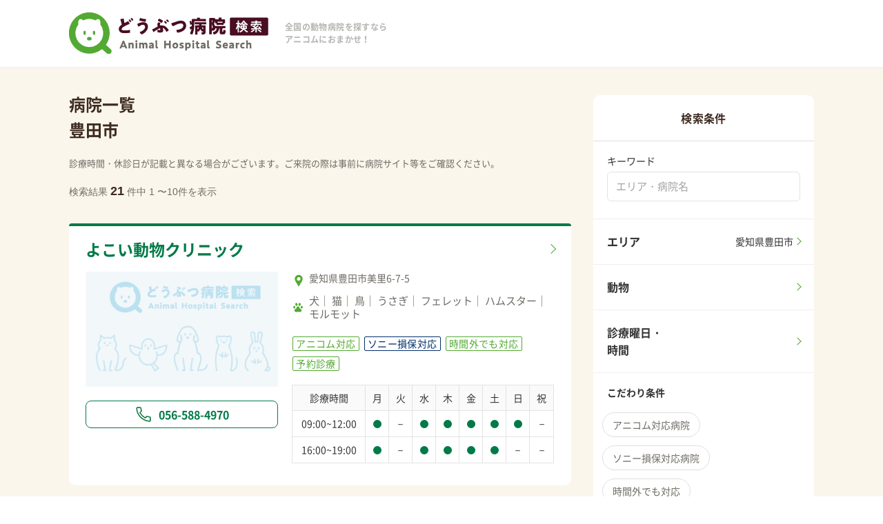

--- FILE ---
content_type: text/html; charset=UTF-8
request_url: https://www.anicom-ah.com/aichi/toyota-shi
body_size: 123005
content:
<!DOCTYPE html>
<html lang="ja">
  <head prefix="og: http://ogp.me/ns# fb: http://ogp.me/ns/fb# website: http://ogp.me/ns/website#">
    <!-- Google Tag Manager -->
      <script>(function(w,d,s,l,i){w[l]=w[l]||[];w[l].push({'gtm.start':
      new Date().getTime(),event:'gtm.js'});var f=d.getElementsByTagName(s)[0],
      j=d.createElement(s),dl=l!='dataLayer'?'&l='+l:'';j.async=true;j.src=
      'https://www.googletagmanager.com/gtm.js?id='+i+dl;f.parentNode.insertBefore(j,f);
      })(window,document,'script','dataLayer','GTM-MF2QTZQ');</script>
    <!-- End Google Tag Manager -->
  <meta charset="utf-8">
  <meta name="viewport" content="width=device-width, user-scalable=no">
  <meta name="format-detection" content="telephone=no">
  <title>【愛知県豊田市】の動物病院21件 | アニコムどうぶつ病院検索 </title>
  <meta name="description" content="【愛知県豊田市】の動物病院21件をご紹介。動物病院を検索・予約するならアニコムどうぶつ病院検索。犬や猫、鳥、うさぎ、エキゾチックアニマルなど15種類の動物や症状など、様々な条件から対応可能な病院を簡単に絞り込むことができます。大事な家族の急な病気やケガでも、現在診療中の病院がすぐに見つかります。 ">
  <meta property="og:title" content="【愛知県豊田市】の動物病院21件 | アニコムどうぶつ病院検索 " />
  <meta property="og:site_name" content="アニコムどうぶつ病院検索 - ペット保険のアニコム損保" />
  <meta property="og:description" content="【愛知県豊田市】の動物病院21件をご紹介。動物病院を検索・予約するならアニコムどうぶつ病院検索。犬や猫、鳥、うさぎ、エキゾチックアニマルなど15種類の動物や症状など、様々な条件から対応可能な病院を簡単に絞り込むことができます。大事な家族の急な病気やケガでも、現在診療中の病院がすぐに見つかります。 " />
  <meta property="og:url" content="https://www.anicom-ah.com/" />
  <meta property="og:type" content="article" />
  <meta property="og:image" content="https://www.anicom-ah.com/images/ogp.png" />
  <link rel="apple-touch-icon" sizes="180x180" href="https://www.anicom-ah.com/apple-touch-icon.png">
  <link rel="icon" type="image/png" sizes="32x32" href="https://www.anicom-ah.com/favicon-32x32.png">
  <link rel="icon" type="image/png" sizes="16x16" href="https://www.anicom-ah.com/favicon-16x16.png">
  <link rel="manifest" href="https://www.anicom-ah.com/site.webmanifest">
  <link rel="mask-icon" href="https://www.anicom-ah.com/safari-pinned-tab.svg" color="#5bbad5">
      <link rel="canonical" href="https://www.anicom-ah.com/aichi/toyota-shi">
    <meta name="msapplication-TileColor" content="#ffffff">
  <meta name="theme-color" content="#ffffff">
  <link href="https://www.anicom-ah.com/css/style.css?1737609450" rel="stylesheet" type="text/css">
  <link href="https://www.anicom-ah.com/css/user/user-common.css?1766625150" rel="stylesheet" type="text/css">
  <link href="https://www.anicom-ah.com/css/user/search.css?1751940891" rel="stylesheet" type="text/css">
  <link href="https://www.anicom-ah.com/css/user/popup.css?1630567057" rel="stylesheet" type="text/css">
  <link href="https://www.anicom-ah.com/css/user/g-user_modal.css?1766625150" rel="stylesheet" type="text/css">
</head>
<body id="PageTop">
  <!-- Google Tag Manager (noscript) -->
    <noscript><iframe src="https://www.googletagmanager.com/ns.html?id=GTM-MF2QTZQ"
    height="0" width="0" style="display:none;visibility:hidden"></iframe></noscript>
  <!-- End Google Tag Manager (noscript) -->

  <input id="hidden-keyword" type="hidden" value="">
  <input id="hidden-prefectures" type="hidden" value="愛知県">
  <input id="hidden-municipality" type="hidden" value="豊田市">
  <input id="hidden-address" type="hidden" value="愛知県豊田市">
  <input id="hidden-animal_type" type="hidden" value="">
  <input id="hidden-careful_week" type="hidden" value="0">
  <input id="hidden-careful_time" type="hidden" value="">
  <input id="hidden-careful_time_from_selected" type="hidden" value="">
  <input id="hidden-careful_time_to_selected" type="hidden" value="">
  <input id="hidden-anicom_clinic" type="hidden" value="0">
  <input id="hidden-sonysonpo" type="hidden" value="0">
  <input id="hidden-regenerative" type="hidden" value="0">
  <input id="hidden-off_hours" type="hidden" value="0">
  <input id="hidden-outpatient" type="hidden" value="0">
  <input id="hidden-designated_hospital" type="hidden" value="0">
  <input id="hidden-oral_gut_health" type="hidden" value="0">
  <input id="hidden-jarvis" type="hidden" value="0">
  <input id="hidden-specialty" type="hidden" value="">
  <input id="hidden-pict_image" type="hidden" value="0">
  <input id="hidden-hotel" type="hidden" value="0">
  <input id="hidden-parking" type="hidden" value="0">
  <input id="hidden-credit" type="hidden" value="0">
  <input id="hidden-web_reception" type="hidden" value="0">
  <input id="hidden-tel_reception" type="hidden" value="0">
  <input id="hidden-reservation" type="hidden" value="0">
  <input id="hidden-home_visit" type="hidden" value="0">
  <input id="hidden-microchip" type="hidden" value="0">
  <input id="hidden-triming" type="hidden" value="0">

  <div id="loader" class="loader">
    <div class="loader-inner">Loading...</div>
  </div>
  <header class="header">
    <section id="wrapper__head">
      <section class="header__content">
        <div class="header__logo">
          <a href="https://www.anicom-ah.com"><img src="https://www.anicom-ah.com/images/logo.svg" alt="アニコム損害保険株式会社"></a>
        </div>
        <p class="header__read">全国の動物病院を探すなら<br>アニコムにおまかせ！</p>
      </section>
    </section>
  </header>

  <main class="g-user">
    <article class="g-user__bgColor">
      <section class="wrapper g-search">
        <section class="g-userArea">
          <div class="g-search__container">
            <p class="g-search__resultTitle"> 病院一覧 </p>
            <h1>
              <ul class="g-search__conditions--test">
                                                    <li>豊田市</li>
                                                </ul>
            </h1>
            <div class="g-search__conditions">
              <button type="button" class="g-search__conditions--button" onclick="openSearchDetailModal(this, true);"><label for="handle-detail">変更する</label></button>
              <h2 class="g-search__title">現在の検索条件</h2>
              <ul class="g-search__list">
                                                <li id="g-user__address" class="g-user__address">愛知県 豊田市</li>
                                                                              </ul>
            </div>
            <p class="g-search__annotation-sp">診療時間・休診日が記載と異なる場合がございます。<br />ご来院の際は事前に病院サイト等をご確認ください。</p>
            <p class="g-search__annotation-pc">診療時間・休診日が記載と異なる場合がございます。ご来院の際は事前に病院サイト等をご確認ください。</p>
                          <p class="g-search__text--pd">検索結果<span class="g-search__text--number">21</span>件中 1 〜10件を表示</p>
                      </div><!-- ./g-search__container -->
                                    <section class="g-search__wrap">
                <h2><a href="https://www.anicom-ah.com/vh/anicom?id=3103" class="g-search__hospital--title" target="_blank" rel="noopener">よこい動物クリニック</a></h2>
                <div class="g-search__box">
                  <div class="g-search__hospital">
                                          <div class="g-search__imageArea">
                        <img src="https://www.anicom-ah.com/images/sample-hospital.png" class="g-search__image" alt="動物病院画像">
                      </div>
                                        <ul class="g-search__btnBox">
                                                                    <li class="g-search__btn g-nav__contactBtn--tel-pc"><a href="tel:056-588-4970"><img src="https://www.anicom-ah.com/images/icon_telReservePC.svg">056-588-4970</a></li>
                        <li class="g-search__btn g-nav__contactBtn--tel-sp"><a href="tel:056-588-4970"><img src="https://www.anicom-ah.com/images/icon_telReserveSP.svg">電話する</a></li>
                                          </ul>
                  </div>

                  <div class="g-search__hospitalDetail">
                  <p class="g-user__address">愛知県豊田市美里6-7-5</p>
                                        <ul class="g-user__animalList">
                                            <li>犬</li>
                                            <li>猫</li>
                                            <li>鳥</li>
                                            <li>うさぎ</li>
                                            <li>フェレット</li>
                                            <li>ハムスター</li>
                                            <li>モルモット</li>
                                          </ul>
                    
                    
                    <ul class="g-user__labelList">
                      <li class="g-user__label  label-active ">アニコム対応</li>
                      <li class="g-user__label  label-active label-active--sonysonpo ">ソニー損保対応</li>
                      <li class="g-user__label ">再生医療対応</li>
                      <li class="g-user__label ">どうぶつ健活 健診指定病院</li>
                                                                                        <li class="g-user__label  label-active ">時間外でも対応</li>                      <li class="g-user__label  label-active ">予約診療</li>                                            <li class="g-user__label ">口腔・腸内免疫ケア対応</li>
                      <li class="g-user__label ">JARVIS提携病院</li>
                    </ul>
                                          <table class="g-user__table">
                        <thead>
                          <tr>
                            <th>診療時間</th>
                            <th>月</th>
                            <th>火</th>
                            <th>水</th>
                            <th>木</th>
                            <th>金</th>
                            <th>土</th>
                            <th>日</th>
                            <th>祝</th>
                          </tr>
                        </thead>
                        <tbody>
                          <tr>
                                                          <td>09:00~12:00</td>
                                                                                                                              <td><div class="g-user__mark--round"></div></td>
                                                                                                                                <td>－</td>
                                                                                                                                <td><div class="g-user__mark--round"></div></td>
                                                                                                                                <td><div class="g-user__mark--round"></div></td>
                                                                                                                                <td><div class="g-user__mark--round"></div></td>
                                                                                                                                <td><div class="g-user__mark--round"></div></td>
                                                                                                                                <td><div class="g-user__mark--round"></div></td>
                                                                                                                                <td>－</td>
                                                                                                                    </tr>
                          <tr>
                                                          <td>16:00~19:00</td>
                                                                                                                                      <td><div class="g-user__mark--round"></div></td>
                                                                                                                                        <td>－</td>
                                                                                                                                        <td><div class="g-user__mark--round"></div></td>
                                                                                                                                        <td><div class="g-user__mark--round"></div></td>
                                                                                                                                        <td><div class="g-user__mark--round"></div></td>
                                                                                                                                        <td><div class="g-user__mark--round"></div></td>
                                                                                                                                        <td>－</td>
                                                                                                                                        <td>－</td>
                                                                                                                          </tr>
                        </tbody>
                      </table>
                                        <p class="g-user__comment"></p>
                  </div>
                </div>
              </section><!-- ./g-search__wrap -->
                          <section class="g-search__wrap">
                <h2><a href="https://www.anicom-ah.com/vh/anicom?id=1733" class="g-search__hospital--title" target="_blank" rel="noopener">DCC動物病院　エキスポ豊田</a></h2>
                <div class="g-search__box">
                  <div class="g-search__hospital">
                                          <div class="g-search__imageArea">
                        <img src="https://www.anicom-ah.com/images/sample-hospital.png" class="g-search__image" alt="動物病院画像">
                      </div>
                                        <ul class="g-search__btnBox">
                                              <li class="g-search__btn g-nav__contactBtn--web modal03" id="openModal03-1733"><a>
                          <input type="hidden" id="modalHref03-1733" value="https://petlife.asia/hospital/9683/?SITE_CODE=pet07">
                          <img src="https://www.anicom-ah.com/images/icon_webReserve.svg">Web予約</a>
                        </li>
                                                                    <li class="g-search__btn g-nav__contactBtn--tel-pc"><a href="tel:0066-9802-96961499"><img src="https://www.anicom-ah.com/images/icon_telReservePC.svg">0066-9802-96961499</a></li>
                        <li class="g-search__btn g-nav__contactBtn--tel-sp"><a href="tel:0066-9802-96961499"><img src="https://www.anicom-ah.com/images/icon_telReserveSP.svg">電話予約</a></li>
                        <li><button type="button" id="openModal" class="g-user__modalBtn"><span class="g-user__modalBtn--label">!&nbsp;必読</span>電話予約時の注意</button></li>
                                          </ul>
                  </div>

                  <div class="g-search__hospitalDetail">
                  <p class="g-user__address">愛知県豊田市上挙母3-67</p>
                                        <ul class="g-user__animalList">
                                            <li>犬</li>
                                            <li>猫</li>
                                          </ul>
                    
                    
                    <ul class="g-user__labelList">
                      <li class="g-user__label  label-active ">アニコム対応</li>
                      <li class="g-user__label ">ソニー損保対応</li>
                      <li class="g-user__label ">再生医療対応</li>
                      <li class="g-user__label ">どうぶつ健活 健診指定病院</li>
                      <li class="g-user__label  label-active ">ペットホテル</li>                      <li class="g-user__label  label-active ">トリミング</li>                      <li class="g-user__label  label-active ">マイクロチップ</li>                                                                                        <li class="g-user__label ">口腔・腸内免疫ケア対応</li>
                      <li class="g-user__label ">JARVIS提携病院</li>
                    </ul>
                                          <table class="g-user__table">
                        <thead>
                          <tr>
                            <th>診療時間</th>
                            <th>月</th>
                            <th>火</th>
                            <th>水</th>
                            <th>木</th>
                            <th>金</th>
                            <th>土</th>
                            <th>日</th>
                            <th>祝</th>
                          </tr>
                        </thead>
                        <tbody>
                          <tr>
                                                          <td>09:00~12:00</td>
                                                                                                                              <td><div class="g-user__mark--round"></div></td>
                                                                                                                                <td><div class="g-user__mark--round"></div></td>
                                                                                                                                <td><div class="g-user__mark--round"></div></td>
                                                                                                                                <td><div class="g-user__mark--round"></div></td>
                                                                                                                                <td><div class="g-user__mark--round"></div></td>
                                                                                                                                <td><div class="g-user__mark--triangle"></div></td>
                                                                                                                                <td><div class="g-user__mark--triangle"></div></td>
                                                                                                                                <td><div class="g-user__mark--triangle"></div></td>
                                                                                                                    </tr>
                          <tr>
                                                          <td>16:00~19:30</td>
                                                                                                                                      <td><div class="g-user__mark--round"></div></td>
                                                                                                                                        <td><div class="g-user__mark--round"></div></td>
                                                                                                                                        <td><div class="g-user__mark--round"></div></td>
                                                                                                                                        <td><div class="g-user__mark--round"></div></td>
                                                                                                                                        <td><div class="g-user__mark--round"></div></td>
                                                                                                                                        <td><div class="g-user__mark--triangle"></div></td>
                                                                                                                                        <td><div class="g-user__mark--triangle"></div></td>
                                                                                                                                        <td><div class="g-user__mark--triangle"></div></td>
                                                                                                                          </tr>
                        </tbody>
                      </table>
                                        <p class="g-user__comment">▲  9:00～13:00、15:00～19:30</p>
                  </div>
                </div>
              </section><!-- ./g-search__wrap -->
                          <section class="g-search__wrap">
                <h2><a href="https://www.anicom-ah.com/vh/anicom?id=397" class="g-search__hospital--title" target="_blank" rel="noopener">ゆう動物病院</a></h2>
                <div class="g-search__box">
                  <div class="g-search__hospital">
                                          <div class="g-search__imageArea">
                        <img src="https://www.anicom-ah.com/images/sample-hospital.png" class="g-search__image" alt="動物病院画像">
                      </div>
                                        <ul class="g-search__btnBox">
                                                                    <li class="g-search__btn g-nav__contactBtn--tel-pc"><a href="tel:0565-74-0321"><img src="https://www.anicom-ah.com/images/icon_telReservePC.svg">0565-74-0321</a></li>
                        <li class="g-search__btn g-nav__contactBtn--tel-sp"><a href="tel:0565-74-0321"><img src="https://www.anicom-ah.com/images/icon_telReserveSP.svg">電話する</a></li>
                                          </ul>
                  </div>

                  <div class="g-search__hospitalDetail">
                  <p class="g-user__address">愛知県豊田市大林町14-11-6</p>
                                        <ul class="g-user__animalList">
                                            <li>犬</li>
                                            <li>猫</li>
                                            <li>うさぎ</li>
                                            <li>フェレット</li>
                                          </ul>
                    
                    
                    <ul class="g-user__labelList">
                      <li class="g-user__label  label-active ">アニコム対応</li>
                      <li class="g-user__label ">ソニー損保対応</li>
                      <li class="g-user__label ">再生医療対応</li>
                      <li class="g-user__label  label-active label-active--orange ">どうぶつ健活 健診指定病院</li>
                      <li class="g-user__label  label-active ">ペットホテル</li>                                            <li class="g-user__label  label-active ">マイクロチップ</li>                                            <li class="g-user__label  label-active ">予約診療</li>                                            <li class="g-user__label ">口腔・腸内免疫ケア対応</li>
                      <li class="g-user__label ">JARVIS提携病院</li>
                    </ul>
                                          <table class="g-user__table">
                        <thead>
                          <tr>
                            <th>診療時間</th>
                            <th>月</th>
                            <th>火</th>
                            <th>水</th>
                            <th>木</th>
                            <th>金</th>
                            <th>土</th>
                            <th>日</th>
                            <th>祝</th>
                          </tr>
                        </thead>
                        <tbody>
                          <tr>
                                                          <td>09:00~12:00</td>
                                                                                                                              <td><div class="g-user__mark--round"></div></td>
                                                                                                                                <td><div class="g-user__mark--round"></div></td>
                                                                                                                                <td><div class="g-user__mark--round"></div></td>
                                                                                                                                <td><div class="g-user__mark--round"></div></td>
                                                                                                                                <td><div class="g-user__mark--round"></div></td>
                                                                                                                                <td><div class="g-user__mark--round"></div></td>
                                                                                                                                <td>－</td>
                                                                                                                                <td>－</td>
                                                                                                                    </tr>
                          <tr>
                                                          <td>17:00~19:30</td>
                                                                                                                                      <td><div class="g-user__mark--round"></div></td>
                                                                                                                                        <td><div class="g-user__mark--round"></div></td>
                                                                                                                                        <td><div class="g-user__mark--round"></div></td>
                                                                                                                                        <td><div class="g-user__mark--round"></div></td>
                                                                                                                                        <td><div class="g-user__mark--round"></div></td>
                                                                                                                                        <td><div class="g-user__mark--triangle"></div></td>
                                                                                                                                        <td>－</td>
                                                                                                                                        <td>－</td>
                                                                                                                          </tr>
                        </tbody>
                      </table>
                                        <p class="g-user__comment">▲ 16:00～18:00</p>
                  </div>
                </div>
              </section><!-- ./g-search__wrap -->
                          <section class="g-search__wrap">
                <h2><a href="https://www.anicom-ah.com/vh/anicom?id=2177" class="g-search__hospital--title" target="_blank" rel="noopener">土屋動物病院</a></h2>
                <div class="g-search__box">
                  <div class="g-search__hospital">
                                          <div class="g-search__imageArea">
                        <img src="https://www.anicom-ah.com/images/sample-hospital.png" class="g-search__image" alt="動物病院画像">
                      </div>
                                        <ul class="g-search__btnBox">
                                                                    <li class="g-search__btn g-nav__contactBtn--tel-pc"><a href="tel:0565-33-2300"><img src="https://www.anicom-ah.com/images/icon_telReservePC.svg">0565-33-2300</a></li>
                        <li class="g-search__btn g-nav__contactBtn--tel-sp"><a href="tel:0565-33-2300"><img src="https://www.anicom-ah.com/images/icon_telReserveSP.svg">電話する</a></li>
                                          </ul>
                  </div>

                  <div class="g-search__hospitalDetail">
                  <p class="g-user__address">愛知県豊田市司町2-9-5</p>
                                        <ul class="g-user__animalList">
                                            <li>犬</li>
                                            <li>猫</li>
                                          </ul>
                    
                    
                    <ul class="g-user__labelList">
                      <li class="g-user__label  label-active ">アニコム対応</li>
                      <li class="g-user__label ">ソニー損保対応</li>
                      <li class="g-user__label ">再生医療対応</li>
                      <li class="g-user__label  label-active label-active--orange ">どうぶつ健活 健診指定病院</li>
                      <li class="g-user__label ">ペットホテル</li>                      <li class="g-user__label ">トリミング</li>                      <li class="g-user__label  label-active ">マイクロチップ</li>                                            <li class="g-user__label  label-active ">予約診療</li>                      <li class="g-user__label  label-active ">キャッシュレス決済OK</li>                      <li class="g-user__label ">口腔・腸内免疫ケア対応</li>
                      <li class="g-user__label ">JARVIS提携病院</li>
                    </ul>
                                          <table class="g-user__table">
                        <thead>
                          <tr>
                            <th>診療時間</th>
                            <th>月</th>
                            <th>火</th>
                            <th>水</th>
                            <th>木</th>
                            <th>金</th>
                            <th>土</th>
                            <th>日</th>
                            <th>祝</th>
                          </tr>
                        </thead>
                        <tbody>
                          <tr>
                                                          <td>09:00~12:00</td>
                                                                                                                              <td><div class="g-user__mark--round"></div></td>
                                                                                                                                <td><div class="g-user__mark--round"></div></td>
                                                                                                                                <td><div class="g-user__mark--round"></div></td>
                                                                                                                                <td>－</td>
                                                                                                                                <td><div class="g-user__mark--round"></div></td>
                                                                                                                                <td><div class="g-user__mark--triangle"></div></td>
                                                                                                                                <td><div class="g-user__mark--triangle"></div></td>
                                                                                                                                <td><div class="g-user__mark--triangle"></div></td>
                                                                                                                    </tr>
                          <tr>
                                                          <td>17:00~19:30</td>
                                                                                                                                      <td><div class="g-user__mark--round"></div></td>
                                                                                                                                        <td><div class="g-user__mark--round"></div></td>
                                                                                                                                        <td><div class="g-user__mark--round"></div></td>
                                                                                                                                        <td>－</td>
                                                                                                                                        <td><div class="g-user__mark--round"></div></td>
                                                                                                                                        <td>－</td>
                                                                                                                                        <td>－</td>
                                                                                                                                        <td>－</td>
                                                                                                                          </tr>
                        </tbody>
                      </table>
                                        <p class="g-user__comment">変更のお知らせはホームページをご確認ください。　▲ 9：00～13：00</p>
                  </div>
                </div>
              </section><!-- ./g-search__wrap -->
                          <section class="g-search__wrap">
                <h2><a href="https://www.anicom-ah.com/vh/anicom?id=4452" class="g-search__hospital--title" target="_blank" rel="noopener">つちはし動物クリニック</a></h2>
                <div class="g-search__box">
                  <div class="g-search__hospital">
                                          <div class="g-search__imageArea">
                        <img src="https://www.anicom-ah.com/images/sample-hospital.png" class="g-search__image" alt="動物病院画像">
                      </div>
                                        <ul class="g-search__btnBox">
                                                                    <li class="g-search__btn g-nav__contactBtn--tel-pc"><a href="tel:0565-41-6663"><img src="https://www.anicom-ah.com/images/icon_telReservePC.svg">0565-41-6663</a></li>
                        <li class="g-search__btn g-nav__contactBtn--tel-sp"><a href="tel:0565-41-6663"><img src="https://www.anicom-ah.com/images/icon_telReserveSP.svg">電話する</a></li>
                                          </ul>
                  </div>

                  <div class="g-search__hospitalDetail">
                  <p class="g-user__address">愛知県豊田市深田町3-61-1</p>
                                        <ul class="g-user__animalList">
                                            <li>犬</li>
                                            <li>猫</li>
                                            <li>鳥</li>
                                            <li>うさぎ</li>
                                            <li>フェレット</li>
                                            <li>モモンガ</li>
                                            <li>リス</li>
                                            <li>ハムスター</li>
                                            <li>ネズミ</li>
                                            <li>モルモット</li>
                                            <li>ハリネズミ</li>
                                            <li>カメ</li>
                                            <li>トカゲ</li>
                                          </ul>
                    
                    
                    <ul class="g-user__labelList">
                      <li class="g-user__label  label-active ">アニコム対応</li>
                      <li class="g-user__label  label-active label-active--sonysonpo ">ソニー損保対応</li>
                      <li class="g-user__label ">再生医療対応</li>
                      <li class="g-user__label ">どうぶつ健活 健診指定病院</li>
                      <li class="g-user__label  label-active ">ペットホテル</li>                      <li class="g-user__label  label-active ">トリミング</li>                      <li class="g-user__label  label-active ">マイクロチップ</li>                      <li class="g-user__label  label-active ">時間外でも対応</li>                      <li class="g-user__label  label-active ">予約診療</li>                      <li class="g-user__label  label-active ">キャッシュレス決済OK</li>                      <li class="g-user__label ">口腔・腸内免疫ケア対応</li>
                      <li class="g-user__label ">JARVIS提携病院</li>
                    </ul>
                                          <table class="g-user__table">
                        <thead>
                          <tr>
                            <th>診療時間</th>
                            <th>月</th>
                            <th>火</th>
                            <th>水</th>
                            <th>木</th>
                            <th>金</th>
                            <th>土</th>
                            <th>日</th>
                            <th>祝</th>
                          </tr>
                        </thead>
                        <tbody>
                          <tr>
                                                          <td>09:00~12:00</td>
                                                                                                                              <td><div class="g-user__mark--round"></div></td>
                                                                                                                                <td><div class="g-user__mark--round"></div></td>
                                                                                                                                <td>－</td>
                                                                                                                                <td><div class="g-user__mark--round"></div></td>
                                                                                                                                <td><div class="g-user__mark--round"></div></td>
                                                                                                                                <td><div class="g-user__mark--round"></div></td>
                                                                                                                                <td><div class="g-user__mark--round"></div></td>
                                                                                                                                <td><div class="g-user__mark--round"></div></td>
                                                                                                                    </tr>
                          <tr>
                                                          <td>16:00~19:30</td>
                                                                                                                                      <td><div class="g-user__mark--round"></div></td>
                                                                                                                                        <td><div class="g-user__mark--round"></div></td>
                                                                                                                                        <td>－</td>
                                                                                                                                        <td><div class="g-user__mark--round"></div></td>
                                                                                                                                        <td><div class="g-user__mark--round"></div></td>
                                                                                                                                        <td><div class="g-user__mark--triangle"></div></td>
                                                                                                                                        <td>－</td>
                                                                                                                                        <td>－</td>
                                                                                                                          </tr>
                        </tbody>
                      </table>
                                        <p class="g-user__comment">▲ 15:00～18:00</p>
                  </div>
                </div>
              </section><!-- ./g-search__wrap -->
                          <section class="g-search__wrap">
                <h2><a href="https://www.anicom-ah.com/vh/anicom?id=4799" class="g-search__hospital--title" target="_blank" rel="noopener">ダイゴペットクリニック豊田中央医療センター</a></h2>
                <div class="g-search__box">
                  <div class="g-search__hospital">
                                          <div class="g-search__imageArea">
                        <img src="https://www.anicom-ah.com/images/sample-hospital.png" class="g-search__image" alt="動物病院画像">
                      </div>
                                        <ul class="g-search__btnBox">
                                                                    <li class="g-search__btn g-nav__contactBtn--tel-pc"><a href="tel:0565-34-1351"><img src="https://www.anicom-ah.com/images/icon_telReservePC.svg">0565-34-1351</a></li>
                        <li class="g-search__btn g-nav__contactBtn--tel-sp"><a href="tel:0565-34-1351"><img src="https://www.anicom-ah.com/images/icon_telReserveSP.svg">電話する</a></li>
                                          </ul>
                  </div>

                  <div class="g-search__hospitalDetail">
                  <p class="g-user__address">愛知県豊田市松ケ枝町2-33-1</p>
                                        <ul class="g-user__animalList">
                                            <li>犬</li>
                                            <li>猫</li>
                                            <li>鳥</li>
                                            <li>うさぎ</li>
                                            <li>フェレット</li>
                                            <li>モモンガ</li>
                                            <li>リス</li>
                                            <li>ハムスター</li>
                                            <li>ネズミ</li>
                                            <li>モルモット</li>
                                            <li>ハリネズミ</li>
                                          </ul>
                    
                    
                    <ul class="g-user__labelList">
                      <li class="g-user__label  label-active ">アニコム対応</li>
                      <li class="g-user__label ">ソニー損保対応</li>
                      <li class="g-user__label  label-active ">再生医療対応</li>
                      <li class="g-user__label  label-active label-active--orange ">どうぶつ健活 健診指定病院</li>
                      <li class="g-user__label  label-active ">ペットホテル</li>                      <li class="g-user__label  label-active ">トリミング</li>                      <li class="g-user__label  label-active ">マイクロチップ</li>                      <li class="g-user__label  label-active ">時間外でも対応</li>                      <li class="g-user__label  label-active ">予約診療</li>                      <li class="g-user__label  label-active ">キャッシュレス決済OK</li>                      <li class="g-user__label ">口腔・腸内免疫ケア対応</li>
                      <li class="g-user__label ">JARVIS提携病院</li>
                    </ul>
                                          <table class="g-user__table">
                        <thead>
                          <tr>
                            <th>診療時間</th>
                            <th>月</th>
                            <th>火</th>
                            <th>水</th>
                            <th>木</th>
                            <th>金</th>
                            <th>土</th>
                            <th>日</th>
                            <th>祝</th>
                          </tr>
                        </thead>
                        <tbody>
                          <tr>
                                                          <td>09:00~12:00</td>
                                                                                                                              <td><div class="g-user__mark--round"></div></td>
                                                                                                                                <td><div class="g-user__mark--round"></div></td>
                                                                                                                                <td><div class="g-user__mark--round"></div></td>
                                                                                                                                <td><div class="g-user__mark--round"></div></td>
                                                                                                                                <td><div class="g-user__mark--round"></div></td>
                                                                                                                                <td><div class="g-user__mark--round"></div></td>
                                                                                                                                <td><div class="g-user__mark--round"></div></td>
                                                                                                                                <td><div class="g-user__mark--round"></div></td>
                                                                                                                    </tr>
                          <tr>
                                                          <td>16:00~19:00</td>
                                                                                                                                      <td><div class="g-user__mark--round"></div></td>
                                                                                                                                        <td><div class="g-user__mark--round"></div></td>
                                                                                                                                        <td><div class="g-user__mark--round"></div></td>
                                                                                                                                        <td><div class="g-user__mark--round"></div></td>
                                                                                                                                        <td><div class="g-user__mark--round"></div></td>
                                                                                                                                        <td><div class="g-user__mark--triangle"></div></td>
                                                                                                                                        <td><div class="g-user__mark--triangle"></div></td>
                                                                                                                                        <td><div class="g-user__mark--triangle"></div></td>
                                                                                                                          </tr>
                        </tbody>
                      </table>
                                        <p class="g-user__comment">▲：16：00～18：00</p>
                  </div>
                </div>
              </section><!-- ./g-search__wrap -->
                          <section class="g-search__wrap">
                <h2><a href="https://www.anicom-ah.com/vh/anicom?id=2178" class="g-search__hospital--title" target="_blank" rel="noopener">さなげ動物病院</a></h2>
                <div class="g-search__box">
                  <div class="g-search__hospital">
                                          <div class="g-search__imageArea">
                        <img src="https://www.anicom-ah.com/images/sample-hospital.png" class="g-search__image" alt="動物病院画像">
                      </div>
                                        <ul class="g-search__btnBox">
                                                                    <li class="g-search__btn g-nav__contactBtn--tel-pc"><a href="tel:0565-45-8099"><img src="https://www.anicom-ah.com/images/icon_telReservePC.svg">0565-45-8099</a></li>
                        <li class="g-search__btn g-nav__contactBtn--tel-sp"><a href="tel:0565-45-8099"><img src="https://www.anicom-ah.com/images/icon_telReserveSP.svg">電話する</a></li>
                                          </ul>
                  </div>

                  <div class="g-search__hospitalDetail">
                  <p class="g-user__address">愛知県豊田市花本町宇津木222</p>
                                        <ul class="g-user__animalList">
                                            <li>犬</li>
                                            <li>猫</li>
                                          </ul>
                    
                    
                    <ul class="g-user__labelList">
                      <li class="g-user__label  label-active ">アニコム対応</li>
                      <li class="g-user__label  label-active label-active--sonysonpo ">ソニー損保対応</li>
                      <li class="g-user__label ">再生医療対応</li>
                      <li class="g-user__label ">どうぶつ健活 健診指定病院</li>
                                                                                                                                    <li class="g-user__label  label-active ">キャッシュレス決済OK</li>                      <li class="g-user__label ">口腔・腸内免疫ケア対応</li>
                      <li class="g-user__label ">JARVIS提携病院</li>
                    </ul>
                                          <table class="g-user__table">
                        <thead>
                          <tr>
                            <th>診療時間</th>
                            <th>月</th>
                            <th>火</th>
                            <th>水</th>
                            <th>木</th>
                            <th>金</th>
                            <th>土</th>
                            <th>日</th>
                            <th>祝</th>
                          </tr>
                        </thead>
                        <tbody>
                          <tr>
                                                          <td>09:00~11:30</td>
                                                                                                                              <td>－</td>
                                                                                                                                <td><div class="g-user__mark--round"></div></td>
                                                                                                                                <td><div class="g-user__mark--round"></div></td>
                                                                                                                                <td><div class="g-user__mark--round"></div></td>
                                                                                                                                <td><div class="g-user__mark--round"></div></td>
                                                                                                                                <td><div class="g-user__mark--round"></div></td>
                                                                                                                                <td><div class="g-user__mark--round"></div></td>
                                                                                                                                <td>－</td>
                                                                                                                    </tr>
                          <tr>
                                                          <td>17:00~19:30</td>
                                                                                                                                      <td>－</td>
                                                                                                                                        <td><div class="g-user__mark--round"></div></td>
                                                                                                                                        <td><div class="g-user__mark--round"></div></td>
                                                                                                                                        <td><div class="g-user__mark--round"></div></td>
                                                                                                                                        <td><div class="g-user__mark--round"></div></td>
                                                                                                                                        <td><div class="g-user__mark--round"></div></td>
                                                                                                                                        <td>－</td>
                                                                                                                                        <td>－</td>
                                                                                                                          </tr>
                        </tbody>
                      </table>
                                        <p class="g-user__comment">診療時間　9:00〜11:45、17:00〜19:45</p>
                  </div>
                </div>
              </section><!-- ./g-search__wrap -->
                          <section class="g-search__wrap">
                <h2><a href="https://www.anicom-ah.com/vh/anicom?id=1566" class="g-search__hospital--title" target="_blank" rel="noopener">あおぞら動物クリニック</a></h2>
                <div class="g-search__box">
                  <div class="g-search__hospital">
                                          <div class="g-search__imageArea">
                        <img src="https://www.anicom-ah.com/images/sample-hospital.png" class="g-search__image" alt="動物病院画像">
                      </div>
                                        <ul class="g-search__btnBox">
                                                                    <li class="g-search__btn g-nav__contactBtn--tel-pc"><a href="tel:0565-31-4105"><img src="https://www.anicom-ah.com/images/icon_telReservePC.svg">0565-31-4105</a></li>
                        <li class="g-search__btn g-nav__contactBtn--tel-sp"><a href="tel:0565-31-4105"><img src="https://www.anicom-ah.com/images/icon_telReserveSP.svg">電話する</a></li>
                                          </ul>
                  </div>

                  <div class="g-search__hospitalDetail">
                  <p class="g-user__address">愛知県豊田市日之出町1-12-2</p>
                                        <ul class="g-user__animalList">
                                            <li>犬</li>
                                            <li>猫</li>
                                            <li>鳥</li>
                                            <li>うさぎ</li>
                                          </ul>
                    
                    
                    <ul class="g-user__labelList">
                      <li class="g-user__label  label-active ">アニコム対応</li>
                      <li class="g-user__label  label-active label-active--sonysonpo ">ソニー損保対応</li>
                      <li class="g-user__label ">再生医療対応</li>
                      <li class="g-user__label ">どうぶつ健活 健診指定病院</li>
                                                                  <li class="g-user__label  label-active ">マイクロチップ</li>                      <li class="g-user__label  label-active ">時間外でも対応</li>                      <li class="g-user__label  label-active ">予約診療</li>                                            <li class="g-user__label ">口腔・腸内免疫ケア対応</li>
                      <li class="g-user__label ">JARVIS提携病院</li>
                    </ul>
                                          <table class="g-user__table">
                        <thead>
                          <tr>
                            <th>診療時間</th>
                            <th>月</th>
                            <th>火</th>
                            <th>水</th>
                            <th>木</th>
                            <th>金</th>
                            <th>土</th>
                            <th>日</th>
                            <th>祝</th>
                          </tr>
                        </thead>
                        <tbody>
                          <tr>
                                                          <td>09:00~12:00</td>
                                                                                                                              <td><div class="g-user__mark--round"></div></td>
                                                                                                                                <td><div class="g-user__mark--round"></div></td>
                                                                                                                                <td><div class="g-user__mark--round"></div></td>
                                                                                                                                <td><div class="g-user__mark--round"></div></td>
                                                                                                                                <td><div class="g-user__mark--round"></div></td>
                                                                                                                                <td><div class="g-user__mark--round"></div></td>
                                                                                                                                <td>－</td>
                                                                                                                                <td><div class="g-user__mark--round"></div></td>
                                                                                                                    </tr>
                          <tr>
                                                          <td>16:00~19:00</td>
                                                                                                                                      <td><div class="g-user__mark--round"></div></td>
                                                                                                                                        <td><div class="g-user__mark--round"></div></td>
                                                                                                                                        <td><div class="g-user__mark--round"></div></td>
                                                                                                                                        <td><div class="g-user__mark--round"></div></td>
                                                                                                                                        <td><div class="g-user__mark--round"></div></td>
                                                                                                                                        <td><div class="g-user__mark--triangle"></div></td>
                                                                                                                                        <td>－</td>
                                                                                                                                        <td><div class="g-user__mark--round"></div></td>
                                                                                                                          </tr>
                        </tbody>
                      </table>
                                        <p class="g-user__comment">▲ 14：00～17：00</p>
                  </div>
                </div>
              </section><!-- ./g-search__wrap -->
                          <section class="g-search__wrap">
                <h2><a href="https://www.anicom-ah.com/vh/anicom?id=4800" class="g-search__hospital--title" target="_blank" rel="noopener">動物医療センターとよた犬と猫の病院</a></h2>
                <div class="g-search__box">
                  <div class="g-search__hospital">
                                          <div class="g-search__imageArea">
                        <img src="https://www.anicom-ah.com/images/sample-hospital.png" class="g-search__image" alt="動物病院画像">
                      </div>
                                        <ul class="g-search__btnBox">
                                                                    <li class="g-search__btn g-nav__contactBtn--tel-pc"><a href="tel:0066-9803-14756299"><img src="https://www.anicom-ah.com/images/icon_telReservePC.svg">0066-9803-14756299</a></li>
                        <li class="g-search__btn g-nav__contactBtn--tel-sp"><a href="tel:0066-9803-14756299"><img src="https://www.anicom-ah.com/images/icon_telReserveSP.svg">電話予約</a></li>
                        <li><button type="button" id="openModal" class="g-user__modalBtn"><span class="g-user__modalBtn--label">!&nbsp;必読</span>電話予約時の注意</button></li>
                                          </ul>
                  </div>

                  <div class="g-search__hospitalDetail">
                  <p class="g-user__address">愛知県豊田市広路町1-1　イオンスタイル豊田1F</p>
                                        <ul class="g-user__animalList">
                                            <li>犬</li>
                                            <li>猫</li>
                                          </ul>
                    
                    
                    <ul class="g-user__labelList">
                      <li class="g-user__label  label-active ">アニコム対応</li>
                      <li class="g-user__label  label-active label-active--sonysonpo ">ソニー損保対応</li>
                      <li class="g-user__label  label-active ">再生医療対応</li>
                      <li class="g-user__label  label-active label-active--orange ">どうぶつ健活 健診指定病院</li>
                      <li class="g-user__label  label-active ">ペットホテル</li>                      <li class="g-user__label  label-active ">トリミング</li>                      <li class="g-user__label  label-active ">マイクロチップ</li>                      <li class="g-user__label  label-active ">時間外でも対応</li>                      <li class="g-user__label  label-active ">予約診療</li>                      <li class="g-user__label  label-active ">キャッシュレス決済OK</li>                      <li class="g-user__label ">口腔・腸内免疫ケア対応</li>
                      <li class="g-user__label ">JARVIS提携病院</li>
                    </ul>
                                          <table class="g-user__table">
                        <thead>
                          <tr>
                            <th>診療時間</th>
                            <th>月</th>
                            <th>火</th>
                            <th>水</th>
                            <th>木</th>
                            <th>金</th>
                            <th>土</th>
                            <th>日</th>
                            <th>祝</th>
                          </tr>
                        </thead>
                        <tbody>
                          <tr>
                                                          <td>09:00~12:00</td>
                                                                                                                              <td><div class="g-user__mark--round"></div></td>
                                                                                                                                <td><div class="g-user__mark--triangle"></div></td>
                                                                                                                                <td><div class="g-user__mark--round"></div></td>
                                                                                                                                <td><div class="g-user__mark--round"></div></td>
                                                                                                                                <td><div class="g-user__mark--round"></div></td>
                                                                                                                                <td><div class="g-user__mark--triangle"></div></td>
                                                                                                                                <td><div class="g-user__mark--triangle"></div></td>
                                                                                                                                <td><div class="g-user__mark--triangle"></div></td>
                                                                                                                    </tr>
                          <tr>
                                                          <td>16:00~20:00</td>
                                                                                                                                      <td><div class="g-user__mark--round"></div></td>
                                                                                                                                        <td><div class="g-user__mark--triangle"></div></td>
                                                                                                                                        <td><div class="g-user__mark--round"></div></td>
                                                                                                                                        <td><div class="g-user__mark--round"></div></td>
                                                                                                                                        <td><div class="g-user__mark--round"></div></td>
                                                                                                                                        <td><div class="g-user__mark--triangle"></div></td>
                                                                                                                                        <td><div class="g-user__mark--triangle"></div></td>
                                                                                                                                        <td><div class="g-user__mark--triangle"></div></td>
                                                                                                                          </tr>
                        </tbody>
                      </table>
                                        <p class="g-user__comment">▲ 9：00～13：00、16：00～19：00　★火曜の午後は手術のため一般診療はございません</p>
                  </div>
                </div>
              </section><!-- ./g-search__wrap -->
                          <section class="g-search__wrap">
                <h2><a href="https://www.anicom-ah.com/vh/anicom?id=1866" class="g-search__hospital--title" target="_blank" rel="noopener">かず動物病院</a></h2>
                <div class="g-search__box">
                  <div class="g-search__hospital">
                                          <div class="g-search__imageArea">
                        <img src="https://www.anicom-ah.com/images/sample-hospital.png" class="g-search__image" alt="動物病院画像">
                      </div>
                                        <ul class="g-search__btnBox">
                                                                    <li class="g-search__btn g-nav__contactBtn--tel-pc"><a href="tel:0565-33-2011"><img src="https://www.anicom-ah.com/images/icon_telReservePC.svg">0565-33-2011</a></li>
                        <li class="g-search__btn g-nav__contactBtn--tel-sp"><a href="tel:0565-33-2011"><img src="https://www.anicom-ah.com/images/icon_telReserveSP.svg">電話する</a></li>
                                          </ul>
                  </div>

                  <div class="g-search__hospitalDetail">
                  <p class="g-user__address">愛知県豊田市神田町1-4-6</p>
                                        <ul class="g-user__animalList">
                                            <li>犬</li>
                                            <li>猫</li>
                                            <li>うさぎ</li>
                                            <li>フェレット</li>
                                          </ul>
                    
                    
                    <ul class="g-user__labelList">
                      <li class="g-user__label  label-active ">アニコム対応</li>
                      <li class="g-user__label ">ソニー損保対応</li>
                      <li class="g-user__label ">再生医療対応</li>
                      <li class="g-user__label ">どうぶつ健活 健診指定病院</li>
                      <li class="g-user__label ">ペットホテル</li>                      <li class="g-user__label ">トリミング</li>                      <li class="g-user__label  label-active ">マイクロチップ</li>                      <li class="g-user__label  label-active ">時間外でも対応</li>                                            <li class="g-user__label  label-active ">キャッシュレス決済OK</li>                      <li class="g-user__label ">口腔・腸内免疫ケア対応</li>
                      <li class="g-user__label ">JARVIS提携病院</li>
                    </ul>
                                          <table class="g-user__table">
                        <thead>
                          <tr>
                            <th>診療時間</th>
                            <th>月</th>
                            <th>火</th>
                            <th>水</th>
                            <th>木</th>
                            <th>金</th>
                            <th>土</th>
                            <th>日</th>
                            <th>祝</th>
                          </tr>
                        </thead>
                        <tbody>
                          <tr>
                                                          <td>09:00~11:30</td>
                                                                                                                              <td><div class="g-user__mark--round"></div></td>
                                                                                                                                <td><div class="g-user__mark--round"></div></td>
                                                                                                                                <td><div class="g-user__mark--triangle"></div></td>
                                                                                                                                <td>－</td>
                                                                                                                                <td><div class="g-user__mark--round"></div></td>
                                                                                                                                <td><div class="g-user__mark--round"></div></td>
                                                                                                                                <td><div class="g-user__mark--round"></div></td>
                                                                                                                                <td><div class="g-user__mark--round"></div></td>
                                                                                                                    </tr>
                          <tr>
                                                          <td>16:00~19:00</td>
                                                                                                                                      <td><div class="g-user__mark--round"></div></td>
                                                                                                                                        <td><div class="g-user__mark--round"></div></td>
                                                                                                                                        <td>－</td>
                                                                                                                                        <td>－</td>
                                                                                                                                        <td><div class="g-user__mark--round"></div></td>
                                                                                                                                        <td><div class="g-user__mark--round"></div></td>
                                                                                                                                        <td><div class="g-user__mark--round"></div></td>
                                                                                                                                        <td><div class="g-user__mark--round"></div></td>
                                                                                                                          </tr>
                        </tbody>
                      </table>
                                        <p class="g-user__comment">▲ 水曜午前は継続治療の予約診療のみです。
その他は予約は必要ありません。</p>
                  </div>
                </div>
              </section><!-- ./g-search__wrap -->
                        <nav>
        <ul class="g-pagination">
            
                            <li class="g-pagination__pre inactive">
                    <a href="#"><span class="g-pagination__arrow--pre"></span></a>
                </li>
            
            
                                                                                                <li class="active g-pagination__number" aria-current="page"><span>1/3</span></li>
                                                                                                                                                                
            
                            <li class="g-pagination__next">
                    <a href="https://www.anicom-ah.com/detailsearch?postData={&quot;keyword&quot;:&quot;&quot;,&quot;prefectures&quot;:&quot;\u611b\u77e5\u770c&quot;,&quot;municipality&quot;:[&quot;\u8c4a\u7530\u5e02&quot;],&quot;address&quot;:[&quot;\u611b\u77e5\u770c\u8c4a\u7530\u5e02&quot;],&quot;animal_type&quot;:[&quot;&quot;],&quot;careful_week&quot;:&quot;0,0,0,0,0,0,0,0&quot;,&quot;careful_time&quot;:&quot;&quot;,&quot;careful_time_from_selected&quot;:0,&quot;careful_time_to_selected&quot;:0,&quot;anicom_clinic&quot;:0,&quot;sonysonpo&quot;:0,&quot;regenerative&quot;:0,&quot;off_hours&quot;:0,&quot;outpatient&quot;:0,&quot;designated_hospital&quot;:0,&quot;oral_gut_health&quot;:0,&quot;jarvis&quot;:0,&quot;specialty&quot;:[],&quot;pict_image&quot;:0,&quot;hotel&quot;:0,&quot;parking&quot;:0,&quot;credit&quot;:0,&quot;web_reception&quot;:0,&quot;tel_reception&quot;:0,&quot;reservation&quot;:0,&quot;home_visit&quot;:0,&quot;microchip&quot;:0,&quot;triming&quot;:0,&quot;symptoms&quot;:[],&quot;get_clinic_info_flag&quot;:1,&quot;title&quot;:&quot;\u611b\u77e5\u770c\u8c4a\u7530\u5e02&quot;,&quot;count&quot;:0,&quot;listTitle&quot;:[&quot;\u8c4a\u7530\u5e02&quot;]}&amp;page=2" rel="next" aria-label="次へ &raquo;"><span class="g-pagination__arrow--next"></span></a>
                </li>
                    </ul>
    </nav>

                    </section><!-- ./g-userArea -->
                <!-- ↓↓↓↓↓PCのみ表示↓↓↓↓↓ -->
        <section class="g-side g-side__search">
          <div class="g-side__content">
            <h2 class="g-popup__title">検索条件</h2>
            <div class="g-popup__pdBox">
              <h2 class="g-popup__searchTitle">キーワード</h2>
              <div class="g-popup__free">
                <input type="text" id="keyword" name="keyword" placeholder="エリア・病院名">
              </div>
            </div>
            <ul class="g-pooupList">
              <li class="g-pooupList__element" onclick="openAllareaModal(this, false);">
                <div class="g-pooupList__elementContainer">
                  <p class="g-pooupList__element--title">エリア</p>
                  <p id="modal6-area-text" class="g-pooupList__text"></p>
                </div>
                <button type="button" class="g-side__searchBtn"></button>
              </li>
              <li class="g-pooupList__element" onclick="openAnimalModal(this);">
                <div class="g-pooupList__elementContainer">
                  <p class="g-pooupList__element--title">動物</p>
                  <p id="modal6-animal-text" class="g-pooupList__text"></p>
                </div>
                <button type="button" class="g-side__searchBtn"></button>
              </li>
              <li class="g-pooupList__element" onclick="openCarefulWeekModal(this);">
                <div class="g-pooupList__elementContainer">
                  <p class="g-pooupList__element--title">診療曜日・時間</p>
                  <p id="modal6-week-and-time-text" class="g-pooupList__text"></p>
                </div>
                <button type="button" class="g-side__searchBtn"></button>
              </li>
            </ul>
            <h3 class="g-popup__title--bg">こだわり条件</h3>
            <div class="g-popup__checkArea">
              <ul id="kodawari-list" class="g-popup__checkList">
                <li class="g-popup__check--btn">
                  <label onchange="searchDetailChecks(this);"><input class="condition_checkbox" type="checkbox" name="anicom_clinic" value="1"><span class="g-popup__checkBtn">アニコム対応病院</span></label>
                </li>
                <li class="g-popup__check--btn">
                  <label onchange="searchDetailChecks(this);"><input class="condition_checkbox" type="checkbox" name="sonysonpo" value="1"><span class="g-popup__checkBtn">ソニー損保対応病院</span></label>
                </li>
                <li class="g-popup__check--btn">
                  <label onchange="searchDetailChecks(this);"><input class="condition_checkbox" type="checkbox" name="off_hours" value="1"><span class="g-popup__checkBtn">時間外でも対応</span></label>
                </li>
                <li class="g-popup__check--btn">
                  <label onchange="searchDetailChecks(this);"><input class="condition_checkbox" type="checkbox" name="outpatient" value="1"><span class="g-popup__checkBtn">現在、診療中の病院</span></label>
                </li>
                <li class="g-popup__check--btn">
                  <label onchange="searchDetailChecks(this);"><input class="condition_checkbox" type="checkbox" name="designated_hospital" value="1"><span class="g-popup__checkBtn">どうぶつ健活 健診指定病院</span></label>
                </li>
                <li class="g-popup__check--btn">
                  <label onchange="searchDetailChecks(this);"><input class="condition_checkbox" type="checkbox" name="regenerative" value="1"><span class="g-popup__checkBtn">再生医療対応</span></label>
                </li>
                <li class="g-popup__check--btn">
                  <label onchange="searchDetailChecks(this);"><input class="condition_checkbox" type="checkbox" name="oral_gut_health" value="1"><span class="g-popup__checkBtn">口腔・腸内免疫ケア対応病院</span></label>
                </li>
                <li class="g-popup__check--btn">
                  <label onchange="searchDetailChecks(this);"><input class="condition_checkbox" type="checkbox" name="jarvis" value="1"><span class="g-popup__checkBtn">JARVIS提携病院</span></label>
                </li>
              </ul>
            </div>

            <h3 class="g-popup__title--bg">得意な分野</h3>
            <div class="g-popup__checkArea">
              <ul id="tokui-list" class="g-popup__checkList">
                              <li class="g-popup__check--btn">
                  <label onchange="searchDetailChecks(this);"><input class="condition_checkbox" type="checkbox" name="specialty" value="皮膚科"><span class="g-popup__checkBtn">皮膚科</span></label>
                </li>
                              <li class="g-popup__check--btn">
                  <label onchange="searchDetailChecks(this);"><input class="condition_checkbox" type="checkbox" name="specialty" value="呼吸器科"><span class="g-popup__checkBtn">呼吸器科</span></label>
                </li>
                              <li class="g-popup__check--btn">
                  <label onchange="searchDetailChecks(this);"><input class="condition_checkbox" type="checkbox" name="specialty" value="循環器科"><span class="g-popup__checkBtn">循環器科</span></label>
                </li>
                              <li class="g-popup__check--btn">
                  <label onchange="searchDetailChecks(this);"><input class="condition_checkbox" type="checkbox" name="specialty" value="眼科"><span class="g-popup__checkBtn">眼科</span></label>
                </li>
                              <li class="g-popup__check--btn">
                  <label onchange="searchDetailChecks(this);"><input class="condition_checkbox" type="checkbox" name="specialty" value="泌尿器科"><span class="g-popup__checkBtn">泌尿器科</span></label>
                </li>
                              <li class="g-popup__check--btn">
                  <label onchange="searchDetailChecks(this);"><input class="condition_checkbox" type="checkbox" name="specialty" value="消化器科"><span class="g-popup__checkBtn">消化器科</span></label>
                </li>
                              <li class="g-popup__check--btn">
                  <label onchange="searchDetailChecks(this);"><input class="condition_checkbox" type="checkbox" name="specialty" value="外科"><span class="g-popup__checkBtn">外科</span></label>
                </li>
                              <li class="g-popup__check--btn">
                  <label onchange="searchDetailChecks(this);"><input class="condition_checkbox" type="checkbox" name="specialty" value="腫瘍科"><span class="g-popup__checkBtn">腫瘍科</span></label>
                </li>
                              <li class="g-popup__check--btn">
                  <label onchange="searchDetailChecks(this);"><input class="condition_checkbox" type="checkbox" name="specialty" value="エキゾチックアニマル"><span class="g-popup__checkBtn">エキゾチックアニマル</span></label>
                </li>
                            </ul>
            </div>

            <h3 class="g-popup__title--bg">設備・特徴</h3>
            <div class="g-searchMap__conditions">
              <ul id="setsubi-list" class="g-popup__checkList">
                <li class="g-popup__check--btn">
                  <label onchange="searchDetailChecks(this);"><input class="condition_checkbox" type="checkbox" name="pict_image" value="1"><span class="g-popup__checkBtn">画像あり</span></label>
                </li>
                <li class="g-popup__check--btn">
                  <label onchange="searchDetailChecks(this);"><input class="condition_checkbox" type="checkbox" name="hotel" value="1"><span class="g-popup__checkBtn">ホテル</span></label>
                </li>
                <li class="g-popup__check--btn">
                  <label onchange="searchDetailChecks(this);"><input class="condition_checkbox" type="checkbox" name="parking" value="1"><span class="g-popup__checkBtn">駐車場有</span></label>
                </li>
                <li class="g-popup__check--btn">
                  <label onchange="searchDetailChecks(this);"><input class="condition_checkbox" type="checkbox" name="credit" value="1"><span class="g-popup__checkBtn">キャッシュレス決済OK</span></label>
                </li>
                <li class="g-popup__check--btn">
                  <label onchange="searchDetailChecks(this);"><input class="condition_checkbox" type="checkbox" name="web_reception" value="1"><span class="g-popup__checkBtn">Web予約</span></label>
                </li>
                <li class="g-popup__check--btn">
                  <label onchange="searchDetailChecks(this);"><input class="condition_checkbox" type="checkbox" name="tel_reception" value="1"><span class="g-popup__checkBtn">電話予約</span></label>
                </li>
                <li class="g-popup__check--btn">
                  <label onchange="searchDetailChecks(this);"><input class="condition_checkbox" type="checkbox" name="reservation" value="1"><span class="g-popup__checkBtn">予約診療</span></label>
                </li>
                <li class="g-popup__check--btn">
                  <label onchange="searchDetailChecks(this);"><input class="condition_checkbox" type="checkbox" name="home_visit" value="1"><span class="g-popup__checkBtn">往診</span></label>
                </li>
                <li class="g-popup__check--btn">
                  <label onchange="searchDetailChecks(this);"><input class="condition_checkbox" type="checkbox" name="microchip" value="1"><span class="g-popup__checkBtn">マイクロチップ</span></label>
                </li>
                <li class="g-popup__check--btn">
                  <label onchange="searchDetailChecks(this);"><input class="condition_checkbox" type="checkbox" name="triming" value="1"><span class="g-popup__checkBtn">トリミング</span></label>
                </li>
              </ul>
            </div>
            <div class="g-searchMap__conditions">
              <p class="g-search__text--pd">検索結果<span class="g-search__text--number search-result-num">0</span>件</p>
              <ul class="g-nav__contactBtn">
                <li class="g-nav__contactBtn--search"><a onclick="searchBtn(this);"><img src="https://www.anicom-ah.com/images/icon_search.svg">この条件で検索する</a></li>
              </ul>
            </div>
          </div>
        </section>
        <!-- ↑↑↑↑↑PCのみ表示↑↑↑↑↑ -->
              </section>

    </article>

    <ul class="g-breadcrumb">
      <li><a href="https://www.anicom-ah.com">どうぶつ病院検索 TOP</a></li>
      <li>検索結果一覧</li>
    </ul>

    <section class="g-infoArea">
      <h3 class="g-user__title"><p class="g-user__icon--useful">お役立ち情報</p></h3>
      <ul class="g-user__banner">
        <li class="g-user__bannerImage"><a href="https://www.anicom-sompo.co.jp/doubutsu_pedia/" target="_blank" rel="noopener"><img src="https://www.anicom-ah.com/images/banner/doubutsu_pedia.png" alt="みんなのどうぶつ病気大百科"></a></li>
        <li class="g-user__bannerImage"><a href="https://www.anicom-page.com/hakusho/" target="_blank" rel="noopener"><img src="https://www.anicom-ah.com/images/banner/hakusho.png" alt="家庭どうぶつ白書"></a></li>
        <li class="g-user__bannerImage"><a href="https://www.anicom-sompo.co.jp/lp/family_features_s/?aid=999988880219" target="_blank" rel="noopener"><img src="https://www.anicom-ah.com/images/banner/banner_anicom_241028.png" alt="アニコム損保のペット保険"></a></li>
      </ul>
    </section><!-- ./g-infoArea -->
    <div class="scrollToTop">
      <div id="js-scrollToTop"><a href="#PageTop"></a>TOP</div>
    </div>

  </main>

  <!-- ./モーダル　電話予約時の注意 -->
  <section class="g-modal modalArea g-user" id="modalArea">
    <div id="modalBg" class="modalBg"></div>
    <div class="modalWrapper">
      <div class="modalContents">
        <h2 class="g-user__modalTitle">電話予約時の注意</h2>
        <ul class="g-user__telList">
          <li>無料通話となります。</li>
          <li>キャンセルの場合も必ずご連絡をお願いします。</li>
          <li>EPARKペットライフおよびEPARK利用施設は、発信された番号を、EPARKペットライフ利用規約第3条（個人情報について）に定める目的で利用することができるものとします。</li>
          <li>お客さまが受付専用電話番号に発信した電話番号情報は、受付サービス運営会社である株式会社EPARKペットライフが取得し、受付確認・案内SMS送信を目的として利用いたします。</li>
        </ul>
        <div class="g-user__modalLink"><a href="https://petlife.asia/terms.html" target="_blank" rel="noopener">EPARKペットライフ 利用規約</a></div>
      </div>
      <div id="closeModal" class="closeModal"></div>
    </div>
  </section><!-- ./modalArea -->

  <!-- ./モーダル　外部リンク -->
  <section class="g-modal modalArea" id="modalArea03">
    <div id="modalBg03" class="modalBg"></div>
    <div class="modalWrapper modalWrapper-externalLink">
      <div class="modalContents">
        <h2 class="g-user__modalTitle">外部サイトへ移動します</h2>
        <p class="g-user__telList">これより先は、アニコム損保が運営するホームページではありません。</p>
        <ul class="g-user__modal--btnArea">
          <li class="g-search__txt"><span id="cancelModal03" class="g-search__cancel">キャンセル</span></li>
          <li class="g-search__btn g-nav__contactBtn--web"><a href="/" id="modalHrefSet03" class="web" target="_blank">移動する</a></li>
        </ul>
      </div>
      <div id="closeModal03" class="closeModal"></div>
    </div>
  </section><!-- ./modalArea03 -->

  
  <footer class="footer">
    <div class="footer__container">
      <a href="https://www.anicom-sompo.co.jp/company/profile/" target="_blank" rel="noopener"><img src="https://www.anicom-ah.com/images/footer_logo.svg" alt="アニコム損害保険株式会社"></a>
      <ul class="footer__menu">
        <li class="footer__element footer__element-login pc-only"><a href="https://www.anicom-ah.com/vh/page-login">対応病院ログイン</a></li>
        <li class="footer__element"><a href="https://www.anicom-sompo.co.jp/company/profile/" target="_blank" rel="noopener">運営会社について</a></li>
        <li class="footer__element"><a href="https://www.anicom-sompo.co.jp/policy/privacypolicy_pop.html" target="_blank" rel="noopener">プライバシーポリシー</a></li>
      </ul>
    </div>
    <p class="footer__copy">Copyright © Anicom Insurance, Inc. All rights reserved.</p>
  </footer>

  <div class="modal-contents">
    <input type="radio" name="modal" id="close">
    <input type="radio" name="modal" id="overlay" checked>

    <div class="window">
      <label for="overlay" class="overlay pc-only" onclick="closeModal(this)"></label>
      <div class="inner">
        <input type="radio" name="modal" id="handle-allArea" class="handle">
        <section id="modal-1" class="wrap wrap-1">
          <div class="g-popup__head">
            <h1 class="g-popup__title">エリアを選ぶ</h1>
            <label for="close" class="close" onclick="closeModal(this)"></label>
          </div>
          <div class="g-area__container">
          <ul id ="prefectureslist" class="g-areaList" name="prefectures">
                  <li class="g-areaList__element" onclick="openMunicipalityModal(this)"><label class="g-areaList__element--btn">北海道</label></li>
                  <li class="g-areaList__element" onclick="openMunicipalityModal(this)"><label class="g-areaList__element--btn">青森県</label></li>
                  <li class="g-areaList__element" onclick="openMunicipalityModal(this)"><label class="g-areaList__element--btn">岩手県</label></li>
                  <li class="g-areaList__element" onclick="openMunicipalityModal(this)"><label class="g-areaList__element--btn">宮城県</label></li>
                  <li class="g-areaList__element" onclick="openMunicipalityModal(this)"><label class="g-areaList__element--btn">秋田県</label></li>
                  <li class="g-areaList__element" onclick="openMunicipalityModal(this)"><label class="g-areaList__element--btn">山形県</label></li>
                  <li class="g-areaList__element" onclick="openMunicipalityModal(this)"><label class="g-areaList__element--btn">福島県</label></li>
                  <li class="g-areaList__element" onclick="openMunicipalityModal(this)"><label class="g-areaList__element--btn">茨城県</label></li>
                  <li class="g-areaList__element" onclick="openMunicipalityModal(this)"><label class="g-areaList__element--btn">栃木県</label></li>
                  <li class="g-areaList__element" onclick="openMunicipalityModal(this)"><label class="g-areaList__element--btn">群馬県</label></li>
                  <li class="g-areaList__element" onclick="openMunicipalityModal(this)"><label class="g-areaList__element--btn">埼玉県</label></li>
                  <li class="g-areaList__element" onclick="openMunicipalityModal(this)"><label class="g-areaList__element--btn">千葉県</label></li>
                  <li class="g-areaList__element" onclick="openMunicipalityModal(this)"><label class="g-areaList__element--btn">東京都</label></li>
                  <li class="g-areaList__element" onclick="openMunicipalityModal(this)"><label class="g-areaList__element--btn">神奈川県</label></li>
                  <li class="g-areaList__element" onclick="openMunicipalityModal(this)"><label class="g-areaList__element--btn">新潟県</label></li>
                  <li class="g-areaList__element" onclick="openMunicipalityModal(this)"><label class="g-areaList__element--btn">富山県</label></li>
                  <li class="g-areaList__element" onclick="openMunicipalityModal(this)"><label class="g-areaList__element--btn">石川県</label></li>
                  <li class="g-areaList__element" onclick="openMunicipalityModal(this)"><label class="g-areaList__element--btn">福井県</label></li>
                  <li class="g-areaList__element" onclick="openMunicipalityModal(this)"><label class="g-areaList__element--btn">山梨県</label></li>
                  <li class="g-areaList__element" onclick="openMunicipalityModal(this)"><label class="g-areaList__element--btn">長野県</label></li>
                  <li class="g-areaList__element" onclick="openMunicipalityModal(this)"><label class="g-areaList__element--btn">岐阜県</label></li>
                  <li class="g-areaList__element" onclick="openMunicipalityModal(this)"><label class="g-areaList__element--btn">静岡県</label></li>
                  <li class="g-areaList__element" onclick="openMunicipalityModal(this)"><label class="g-areaList__element--btn">愛知県</label></li>
                  <li class="g-areaList__element" onclick="openMunicipalityModal(this)"><label class="g-areaList__element--btn">三重県</label></li>
                  <li class="g-areaList__element" onclick="openMunicipalityModal(this)"><label class="g-areaList__element--btn">滋賀県</label></li>
                  <li class="g-areaList__element" onclick="openMunicipalityModal(this)"><label class="g-areaList__element--btn">京都府</label></li>
                  <li class="g-areaList__element" onclick="openMunicipalityModal(this)"><label class="g-areaList__element--btn">大阪府</label></li>
                  <li class="g-areaList__element" onclick="openMunicipalityModal(this)"><label class="g-areaList__element--btn">兵庫県</label></li>
                  <li class="g-areaList__element" onclick="openMunicipalityModal(this)"><label class="g-areaList__element--btn">奈良県</label></li>
                  <li class="g-areaList__element" onclick="openMunicipalityModal(this)"><label class="g-areaList__element--btn">和歌山県</label></li>
                  <li class="g-areaList__element" onclick="openMunicipalityModal(this)"><label class="g-areaList__element--btn">鳥取県</label></li>
                  <li class="g-areaList__element" onclick="openMunicipalityModal(this)"><label class="g-areaList__element--btn">島根県</label></li>
                  <li class="g-areaList__element" onclick="openMunicipalityModal(this)"><label class="g-areaList__element--btn">岡山県</label></li>
                  <li class="g-areaList__element" onclick="openMunicipalityModal(this)"><label class="g-areaList__element--btn">広島県</label></li>
                  <li class="g-areaList__element" onclick="openMunicipalityModal(this)"><label class="g-areaList__element--btn">山口県</label></li>
                  <li class="g-areaList__element" onclick="openMunicipalityModal(this)"><label class="g-areaList__element--btn">徳島県</label></li>
                  <li class="g-areaList__element" onclick="openMunicipalityModal(this)"><label class="g-areaList__element--btn">香川県</label></li>
                  <li class="g-areaList__element" onclick="openMunicipalityModal(this)"><label class="g-areaList__element--btn">愛媛県</label></li>
                  <li class="g-areaList__element" onclick="openMunicipalityModal(this)"><label class="g-areaList__element--btn">高知県</label></li>
                  <li class="g-areaList__element" onclick="openMunicipalityModal(this)"><label class="g-areaList__element--btn">福岡県</label></li>
                  <li class="g-areaList__element" onclick="openMunicipalityModal(this)"><label class="g-areaList__element--btn">佐賀県</label></li>
                  <li class="g-areaList__element" onclick="openMunicipalityModal(this)"><label class="g-areaList__element--btn">長崎県</label></li>
                  <li class="g-areaList__element" onclick="openMunicipalityModal(this)"><label class="g-areaList__element--btn">熊本県</label></li>
                  <li class="g-areaList__element" onclick="openMunicipalityModal(this)"><label class="g-areaList__element--btn">大分県</label></li>
                  <li class="g-areaList__element" onclick="openMunicipalityModal(this)"><label class="g-areaList__element--btn">宮崎県</label></li>
                  <li class="g-areaList__element" onclick="openMunicipalityModal(this)"><label class="g-areaList__element--btn">鹿児島県</label></li>
                  <li class="g-areaList__element" onclick="openMunicipalityModal(this)"><label class="g-areaList__element--btn">沖縄県</label></li>
                </ul>
          </div>
          <div class="g-popup__footer">
            <p class="g-popup__number"><span class="g-popup__result">検索結果</span><span class="search-result-num">0</span><span class="g-popup__unit">件</span></p>
            <ul class="g-popup__footerList">
              <li class="g-popup__footerBtn"><label class="g-popup__footerBtn--label" onclick="openSearchDetailModal(this, false);">ほかの条件も<br class="sp-only">設定する</label></li>
              <li class="g-popup__footerBtn--search"><button type="button" class="search--btn"  onclick="searchBtn(this);">この条件で<br class="sp-only">検索する</button></li>
            </ul>
          </div>
        </section>

        <input type="radio" name="modal" id="handle-tokyo" class="handle">
        <section id="modal-2" class="wrap wrap-2">
          <div class="g-popup__head">
            <label onclick="backAllareaModal();"><span class="g-popup__arrow"></span></label>
            <h1 class="g-popup__title">エリアを選ぶ</h1>
            <label class="close" onclick="closeModal(this)"></label>
          </div>
          <div class="g-area__container g-area_municipality">
            <ul class="g-areaList">
              <li class="g-areaList__checkbox"><label><input class="condition_checkbox" type="checkbox" name="municipality[]" data-municipalities="chiyoda">千代田区</label></li>
            </ul>
          </div>
          <div class="g-popup__footer">
            <p class="g-popup__number"><span class="g-popup__result">検索結果</span><span class="search-result-num">0</span><span class="g-popup__unit">件</span></p>
            <ul class="g-popup__footerList">
              <li class="g-popup__footerBtn"><label class="g-popup__footerBtn--label" onclick="openSearchDetailModal(this, false);">ほかの条件も<br class="sp-only">設定する</label></li>
              <li class="g-popup__footerBtn--search"><button type="button" class="search--btn"  onclick="searchBtn(this);">この条件で<br class="sp-only">検索する</button></li>
            </ul>
          </div>
        </section>

        <input type="radio" name="modal" id="handle-animal" class="handle">
        <section id="modal-4" class="wrap wrap-4">
          <div class="g-popup__head">
            <h1 class="g-popup__title">動物を選ぶ<span class="g-popup__title--note">（複数選択可）</span></h1>
            <label class="close" onclick="closeModal(this)"></label>
          </div>
          <div class="g-popup__container">
            <ul class="g-animalList g-popup__checkList g-popup__checkList-animal">
                          <li class="g-popup__check--btn">
                <label><input class="condition_checkbox" type="checkbox" name="animal_type[]" value="犬"><span class="g-animalList__checkBtn g-popup__checkBtn g-popup__checkBtn-dog">犬</span></label>
              </li>
                          <li class="g-popup__check--btn">
                <label><input class="condition_checkbox" type="checkbox" name="animal_type[]" value="猫"><span class="g-animalList__checkBtn g-popup__checkBtn g-popup__checkBtn-cat">猫</span></label>
              </li>
                          <li class="g-popup__check--btn">
                <label><input class="condition_checkbox" type="checkbox" name="animal_type[]" value="鳥"><span class="g-animalList__checkBtn g-popup__checkBtn g-popup__checkBtn-bird">鳥</span></label>
              </li>
                          <li class="g-popup__check--btn">
                <label><input class="condition_checkbox" type="checkbox" name="animal_type[]" value="うさぎ"><span class="g-animalList__checkBtn g-popup__checkBtn g-popup__checkBtn-rabbit">うさぎ</span></label>
              </li>
                          <li class="g-popup__check--btn">
                <label><input class="condition_checkbox" type="checkbox" name="animal_type[]" value="フェレット"><span class="g-animalList__checkBtn g-popup__checkBtn g-popup__checkBtn-ferret">フェレット</span></label>
              </li>
                          <li class="g-popup__check--btn">
                <label><input class="condition_checkbox" type="checkbox" name="animal_type[]" value="モモンガ"><span class="g-animalList__checkBtn g-popup__checkBtn g-popup__checkBtn-flying_squirrel">モモンガ</span></label>
              </li>
                          <li class="g-popup__check--btn">
                <label><input class="condition_checkbox" type="checkbox" name="animal_type[]" value="リス"><span class="g-animalList__checkBtn g-popup__checkBtn g-popup__checkBtn-squirrel">リス</span></label>
              </li>
                          <li class="g-popup__check--btn">
                <label><input class="condition_checkbox" type="checkbox" name="animal_type[]" value="ハムスター"><span class="g-animalList__checkBtn g-popup__checkBtn g-popup__checkBtn-hamster">ハムスター</span></label>
              </li>
                          <li class="g-popup__check--btn">
                <label><input class="condition_checkbox" type="checkbox" name="animal_type[]" value="ネズミ"><span class="g-animalList__checkBtn g-popup__checkBtn g-popup__checkBtn-degu">ネズミ</span></label>
              </li>
                          <li class="g-popup__check--btn">
                <label><input class="condition_checkbox" type="checkbox" name="animal_type[]" value="モルモット"><span class="g-animalList__checkBtn g-popup__checkBtn g-popup__checkBtn-guinea_pig">モルモット</span></label>
              </li>
                          <li class="g-popup__check--btn">
                <label><input class="condition_checkbox" type="checkbox" name="animal_type[]" value="ハリネズミ"><span class="g-animalList__checkBtn g-popup__checkBtn g-popup__checkBtn-hedgehog">ハリネズミ</span></label>
              </li>
                          <li class="g-popup__check--btn">
                <label><input class="condition_checkbox" type="checkbox" name="animal_type[]" value="チンチラ"><span class="g-animalList__checkBtn g-popup__checkBtn g-popup__checkBtn-chinchilla">チンチラ</span></label>
              </li>
                          <li class="g-popup__check--btn">
                <label><input class="condition_checkbox" type="checkbox" name="animal_type[]" value="カメ"><span class="g-animalList__checkBtn g-popup__checkBtn g-popup__checkBtn-turtle">カメ</span></label>
              </li>
                          <li class="g-popup__check--btn">
                <label><input class="condition_checkbox" type="checkbox" name="animal_type[]" value="トカゲ"><span class="g-animalList__checkBtn g-popup__checkBtn g-popup__checkBtn-lizards">トカゲ</span></label>
              </li>
                          <li class="g-popup__check--btn">
                <label><input class="condition_checkbox" type="checkbox" name="animal_type[]" value="ヘビ"><span class="g-animalList__checkBtn g-popup__checkBtn g-popup__checkBtn-snake">ヘビ</span></label>
              </li>
                        </ul>
          </div>
          <div class="g-popup__footer">
            <p class="g-popup__number"><span class="g-popup__result">検索結果</span><span class="search-result-num">0</span><span class="g-popup__unit">件</span></p>
            <ul class="g-popup__footerList">
              <li class="g-popup__footerBtn"><label class="g-popup__footerBtn--label" onclick="openSearchDetailModal(this, false);">ほかの条件も<br class="sp-only">設定する</label></li>
              <li class="g-popup__footerBtn--search"><button type="button" class="search--btn"  onclick="searchBtn(this);">この条件で<br class="sp-only">検索する</button></li>
            </ul>
          </div>
        </section>

        <input type="radio" name="modal" id="handle-dayTime" class="handle">
        <section id="modal-5" class="wrap wrap-5 g-popup">
          <div class="g-popup__head">
            <h1 class="g-popup__title">診療曜日・時間を選ぶ<span class="g-popup__title--note">（複数選択可）</span></h1>
            <label class="close" onclick="closeModal(this)"></label>
          </div>
          <section class="g-popup__container">
            <div class="g-popup__container--white">
              <div class="g-popup__flexArea">
                <h2 class="g-popup__searchTitle">曜日</h2>
                <ul class="g-weekList">
                  <li class="g-weekList__btn">
                    <label><input class="condition_checkbox" type="checkbox" name="weeklist[]" value="0"><span class="g-weekList__checkBtn">月</span></label>
                  </li>
                  <li class="g-weekList__btn">
                    <label><input class="condition_checkbox" type="checkbox" name="weeklist[]" value="1"><span class="g-weekList__checkBtn">火</span></label>
                  </li>
                  <li class="g-weekList__btn">
                    <label><input class="condition_checkbox" type="checkbox" name="weeklist[]" value="2"><span class="g-weekList__checkBtn">水</span></label>
                  </li>
                  <li class="g-weekList__btn">
                    <label><input class="condition_checkbox" type="checkbox" name="weeklist[]" value="3"><span class="g-weekList__checkBtn">木</span></label>
                  </li>
                  <li class="g-weekList__btn">
                    <label><input class="condition_checkbox" type="checkbox" name="weeklist[]" value="4"><span class="g-weekList__checkBtn">金</span></label>
                  </li>
                  <li class="g-weekList__btn">
                    <label><input class="condition_checkbox" type="checkbox" name="weeklist[]" value="5"><span class="g-weekList__checkBtn">土</span></label>
                  </li>
                  <li class="g-weekList__btn">
                    <label><input class="condition_checkbox" type="checkbox" name="weeklist[]" value="6"><span class="g-weekList__checkBtn">日</span></label>
                  </li>
                  <li class="g-weekList__btn">
                    <label><input class="condition_checkbox" type="checkbox" name="weeklist[]" value="7"><span class="g-weekList__checkBtn">祝</span></label>
                  </li>
                </ul>
              </div>

              <div class="g-popup__flexArea">
                <h2 class="g-popup__searchTitle">時間</h2>
                <ul class="g-popup__search--flex">
                  <li class="g-user__searchElement">
                    <div class="g-user__select g-user__select--design">
                      <select id="time-from" name="sales_start">
                        <option value='' style="color:#A3A3A3;" selected>時間指定なし</option>
                                                  <option value="0100" style="color:#333;">01:00</option>
                                                  <option value="0200" style="color:#333;">02:00</option>
                                                  <option value="0300" style="color:#333;">03:00</option>
                                                  <option value="0400" style="color:#333;">04:00</option>
                                                  <option value="0500" style="color:#333;">05:00</option>
                                                  <option value="0600" style="color:#333;">06:00</option>
                                                  <option value="0700" style="color:#333;">07:00</option>
                                                  <option value="0800" style="color:#333;">08:00</option>
                                                  <option value="0900" style="color:#333;">09:00</option>
                                                  <option value="1000" style="color:#333;">10:00</option>
                                                  <option value="1100" style="color:#333;">11:00</option>
                                                  <option value="1200" style="color:#333;">12:00</option>
                                                  <option value="1300" style="color:#333;">13:00</option>
                                                  <option value="1400" style="color:#333;">14:00</option>
                                                  <option value="1500" style="color:#333;">15:00</option>
                                                  <option value="1600" style="color:#333;">16:00</option>
                                                  <option value="1700" style="color:#333;">17:00</option>
                                                  <option value="1800" style="color:#333;">18:00</option>
                                                  <option value="1900" style="color:#333;">19:00</option>
                                                  <option value="2000" style="color:#333;">20:00</option>
                                                  <option value="2100" style="color:#333;">21:00</option>
                                                  <option value="2200" style="color:#333;">22:00</option>
                                                  <option value="2300" style="color:#333;">23:00</option>
                                                  <option value="2400" style="color:#333;">24:00</option>
                                              </select>
                    </div>
                  </li>
                  <li class="g-user__select--period">～</li>
                  <li class="g-user__searchElement">
                    <div class="g-user__select g-user__select--design">
                      <select id="time-to" name="sales_end">
                        <option value='' style="color:#A3A3A3;" selected>時間指定なし</option>
                                                  <option value="0100" style="color:#333;">01:00</option>
                                                  <option value="0200" style="color:#333;">02:00</option>
                                                  <option value="0300" style="color:#333;">03:00</option>
                                                  <option value="0400" style="color:#333;">04:00</option>
                                                  <option value="0500" style="color:#333;">05:00</option>
                                                  <option value="0600" style="color:#333;">06:00</option>
                                                  <option value="0700" style="color:#333;">07:00</option>
                                                  <option value="0800" style="color:#333;">08:00</option>
                                                  <option value="0900" style="color:#333;">09:00</option>
                                                  <option value="1000" style="color:#333;">10:00</option>
                                                  <option value="1100" style="color:#333;">11:00</option>
                                                  <option value="1200" style="color:#333;">12:00</option>
                                                  <option value="1300" style="color:#333;">13:00</option>
                                                  <option value="1400" style="color:#333;">14:00</option>
                                                  <option value="1500" style="color:#333;">15:00</option>
                                                  <option value="1600" style="color:#333;">16:00</option>
                                                  <option value="1700" style="color:#333;">17:00</option>
                                                  <option value="1800" style="color:#333;">18:00</option>
                                                  <option value="1900" style="color:#333;">19:00</option>
                                                  <option value="2000" style="color:#333;">20:00</option>
                                                  <option value="2100" style="color:#333;">21:00</option>
                                                  <option value="2200" style="color:#333;">22:00</option>
                                                  <option value="2300" style="color:#333;">23:00</option>
                                                  <option value="2400" style="color:#333;">24:00</option>
                                              </select>
                    </div>
                  </li>
                </ul>
              </div>
            </div><!-- ./g-popup__container--white -->
          </section><!-- ./g-popup__container -->
          <input id="sales_end" name="sales_end" type="hidden" value="">
          <div class="g-popup__footer">
            <p class="g-popup__number"><span class="g-popup__result">検索結果</span><span class="search-result-num">0</span><span class="g-popup__unit">件</span></p>
            <ul class="g-popup__footerList">
              <li class="g-popup__footerBtn"><label class="g-popup__footerBtn--label" onclick="openSearchDetailModal(this, false);">ほかの条件も<br class="sp-only">設定する</label></li>
              <li class="g-popup__footerBtn--search"><button type="button" class="search--btn"  onclick="searchBtn(this);">この条件で<br class="sp-only">検索する</button></li>
            </ul>
          </div>
        </section>
              </div><!-- ./inner -->
    </div><!-- ./window -->
  </div><!-- ./modal-contents -->

  <script src="https://www.anicom-ah.com/js/gsap/gsap.min.js?1622114995"></script>
  <script src="https://www.anicom-ah.com/js/common.js?1766625150"></script>
  <script src="https://www.anicom-ah.com/js/modal.js?1766625150"></script>
  <script src="https://www.anicom-ah.com/js/search.js?1766625150"></script>
  <script type="text/javascript">
    document.addEventListener('DOMContentLoaded', function(){
      document.querySelectorAll('#prefectureslist li').forEach(function(prefectures){
        prefectures.addEventListener('click', function(){
          if (document.getElementById('prefectures') != null){
            document.getElementById('prefectures').value = prefectures.textContent;
          }
        });
      });
      var timeTo = document.querySelector("#time-to");
      timeTo.addEventListener('change', function(){
        hour = ('0' + timeTo.selectedIndex).slice(-2);
        document.getElementById('sales_end').value = hour + '00';
      });
    });
  </script>
  <script type="text/javascript">
    let globalnav = document.querySelector('.g-search__conditions');
    let gSearchContainer = document.querySelector('.g-search__container');
    let gSearchConditions = document.querySelector('.g-search__conditions');
    let globalnav_h = globalnav.clientHeight;
    let gSearchConditions_h = gSearchConditions.clientHeight;

    window.addEventListener('scroll', () => {
      if (window.scrollY >= globalnav_h+200) {
        globalnav.classList.add('sticky');
        gSearchContainer.style.marginTop = gSearchConditions_h + 'px';
        gSearchContainer.style.paddingTop = "50px";
      }
      if (window.scrollY < globalnav_h+200) {
        globalnav.classList.remove('sticky');
        gSearchContainer.style.marginTop = "0px";
        gSearchContainer.style.paddingTop = "0px";
      }
    });

      </script>
</body>
</html>


--- FILE ---
content_type: text/html; charset=UTF-8
request_url: https://www.anicom-ah.com/api/search
body_size: 460
content:
{"result":"0","result_num":21,"clinic_info":[],"specialty_name_from_symptom":[],"flowchart":[],"latitude":"35.6957341","longitude":"139.6903032"}

--- FILE ---
content_type: text/css
request_url: https://www.anicom-ah.com/css/user/user-common.css?1766625150
body_size: 59166
content:
@charset "UTF-8";

/* noto-sans-jp-regular - latin_japanese */
@font-face {
  font-family: 'Noto Sans JP';
  font-style: normal;
  font-weight: 400;
  src: local('Noto Sans Japanese Regular'), local('NotoSansJapanese-Regular'),
       url('../../fonts/NotoSansJP-Regular.woff2') format('woff2'), /* Super Modern Browsers */
       url('../../fonts/NotoSansJP-Regular.woff') format('woff'); /* Modern Browsers */
}
/* noto-sans-jp-700 - latin_japanese */
@font-face {
  font-family: 'Noto Sans JP';
  font-style: normal;
  font-weight: 700;
  src: local('Noto Sans Japanese Bold'), local('NotoSansJapanese-Bold'),
       url('../../fonts/NotoSansJP-Bold.woff2') format('woff2'), /* Super Modern Browsers */
       url('../../fonts/NotoSansJP-Bold.woff') format('woff'); /* Modern Browsers */
}
body {
  font-family: 'Noto Sans JP', -apple-system, BlinkMacSystemFont, YuGothic, "ヒラギノ角ゴ ProN W3", Hiragino Kaku Gothic ProN, Arial, "メイリオ", Meiryo, sans-serif;
  font-weight: 400;
  padding-top: 0!important;
  word-break: break-word;
}
body.fixed {
  position: fixed;
  width: 100%;
  height: 100%;
  left: 0;
}
::placeholder {
  color: #A3A3A3;
}
/***********/
.pc-only {
  display: none;
}
.sp-only {
  display: block;
}
.g-userArea {
  padding: 24px 10px 56px;
}

/* PC (1080px以上) */
@media screen and (min-width: 1080px) {
  .pc-only {
    display: block;
  }
  .sp-only {
    display: none;
  }
  .g-userArea {
    padding: 0;
  }
  .g-user__bgColor {
    margin-bottom: 40px;
    background: #FAF6EB;
  }
}

/*===================================
TOPページ検索関連 SP/PC
===================================*/
.g-user__search {
  margin-bottom: 47px;
  padding: 27px 20px 49px;
  background: #FAF6EB;
}
.g-user__searchTitle {
  margin-bottom: 20px;
  color: #3E2B21;
  font-size: 2.0rem;
  font-weight: bold;
}
.g-user__searchContainer {
  margin-bottom: 44px;
}
.g-user__searchArea {
  margin-bottom: 12px;
}
@media screen and (min-width: 1080px) {
  .g-user__searchArea {
    margin-bottom: 0;
  }
}
.g-user__searchContainer--btn {
  width: 100%;
  height: 48px;
  background: #007A48;
  border-radius: 8px;
  color: #fff;
  font-size: clamp(1.4rem, 4.5vw, 1.6rem);
  font-weight: bold;
  text-align: center;
}
.g-user__searchContainer--btn:before {
  content: '';/*何も入れない*/
  display: inline-block;/*忘れずに！*/
  width: 20px;/*画像の幅*/
  height: 20px;/*画像の高さ*/
  background-image: url(../../images/icon_search.svg);
  background-size: contain;
  vertical-align: middle;
  margin-right: 10px;
  position: relative;
    top: -2px;
}
.g-user__searchList {
  margin-bottom: 20px;
}
.g-user__searchList input::placeholder {
  font-size: 16px;
}
.g-user__searchElement {
  width: 100%;
}
.g-user__searchElement input {
  font-size: 16px;
  width: 100%;
}
.g-user__searchElement input::-webkit-input-placeholder {
  padding-top: 0.1em;
}

.g-user__searchElement input,
.g-user__searchElement select {
  height: 48px;
}
.g-user__searchElement:first-child {
  margin-bottom: 12px;
}
.g-user__btnArea {
  display: flex;
  flex-flow: row wrap;
  margin-bottom: -11px;
}
.g-user__searchBtn {
  margin-bottom: 11px;
  position: relative;
  width: 48%;
  background: #fff;
  border-radius: 6px;
  color: #3E2B21;
  font-weight: bold;
  line-height: 1.4;
}
.g-user__searchBtn--label {
  align-items: center; /* 20210430 add */
  display: flex;
  height: 100%;
  padding: 14px 2vw;
}
@media screen and (min-width: 1080px) {
  .g-user__searchBtn--label:hover {
    opacity: 0.7;
  }
}
.g-user__searchBtn--label .label__img { /* 20210430 add */
  margin-right: 2vw;
}
.g-user__searchBtn--label .label__text span { /* 20210505 add */
  display: inline-block;
}
.g-user__searchBtn--label img { /* 20210430 add */
  width: 11.5vw;
}
.g-user__searchBtn--label p { /* 20210430 add */
  font-size: clamp(11px, 3.4vw, 15px);
}
@media screen and (min-width: 1080px) { /* 20210430 add */
  .g-user__searchBtn--label {
    display: block;
    padding: 9px 12px;
    cursor: pointer;
  }
  .g-user__searchBtn--label .label__img {
    margin-bottom: 10px;
  }
  .g-user__searchBtn--label img {
    width: 40px;
  }
  .g-user__searchBtn--label p {
    font-size: 15px;
  }
}
.g-user__detail {
  font-size: 1.5rem;
  text-align: center;
  width: 100%;
  margin: 10px 0 0 0;
}
@media screen and (min-width: 1080px) {
  .g-user__detail {
    font-size: 1.6rem;
    width: 49%;
  }
}
.g-user__detail--btn {
  display: inline-block;
  /*padding: 13px 50px;*/ /* 20210430 edit */
  padding: 14px 20px 12px;
  width: 100%;
  height: 48px;
  background: #fff;
  border: 1px solid #007A48;
  border-radius: 8px;
  color: #007A48;
  font-weight: bold;
}
.g-user__detail--btn__sonysonpo {
  color: #022f6c;
  border-color: #022f6c;
}
@media screen and (min-width: 1080px) {
  .g-user__detail--btn {
    padding: 13px 40px;
  }
}
.g-user__plus {
  padding-right: 8px;
  color: #007A48;
}

/* PC (1080px以上) */
@media screen and (min-width: 1080px) {
  .g-user__btnArea {
    justify-content: space-between;
    margin-left: 0;
    margin-bottom: 20px;
  }
  .g-user__searchBtn--label .label__img {
    margin-right: 8px;
  }
  .g-user__headerContent {
    display: flex;
    justify-content: space-between;
    /*align-items: center;*/ /* 20210430 delete */
    margin: 0 auto;
    padding: 51px 0 80px;
    max-width: 1080px;
  }
  .g-user__search {
    margin-bottom: 86px;
    padding: 0;
    border: none;
  }
  .g-user__searchBtn {
    margin-left: 0;
    margin-bottom: 0;
    padding: 0;
    width: calc(25% - 9px);
    border: 1px solid #E0DFDF;
    text-align: center;
  }
  .g-user__searchContainer {
    margin: 0;
    padding: 20px 24px 28px;
    width: 300px;
    background: #fff;
    border-radius: 10px;
  }
  .g-user__detailContainer {
    padding: 20px 24px 28px;
    width: 760px;
    background: #fff;
    border-radius: 10px;
  }
  .g-user__detail--btn {
    transition: all .3s ease;
  }
  .g-user__detail--btn:hover {
    opacity: 0.7;
  }
  .g-user__searchList {
    display: block;
    margin-bottom: 20px;
  }
  .g-user__searchElement:first-child {
    margin-bottom: 16px;
  }
  .g-user__searchElement input::placeholder {
    font-size: 16px;
  }
  .g-user__searchElement,
  .g-user__searchElement input {
    width: 100%;
  }
}

/*===================================
病院住所・対応動物 SP/PC
===================================*/
.g-user__address {
  padding-left: 20px;
  background: url(../../images/icon__address.svg)no-repeat left top /16px auto;
  color: #6F6C66;
  font-size: 1.4rem;
  line-height: 1.4;
  min-height: 25px;
}
.g-user__anicom {
  padding-left: 20px;
  background: url(../../images/icon_anicomCorrespondence.svg)no-repeat left 0px top 0px /16px auto;
  color: #6F6C66;
  font-size: 1.4rem;
  line-height: 1.4;
  min-height: 25px;
}
.g-user__animalList {
  padding-left: 20px;
  background: url(../../images/icon__animal.svg)no-repeat left 0px top 0px /16px auto;
  color: #6F6C66;
  font-size: 1.4rem;
  min-height: 25px;
}
.g-user__option {
  padding-left: 20px;
  background: url(../../images/icon__option.svg)no-repeat left 0px top 0px /16px auto;
  color: #6F6C66;
  font-size: 1.4rem;
  min-height: 25px;
}
.g-search__hospitalDetail .g-user__address,
.g-search__hospitalDetail .g-user__anicom,
.g-search__hospitalDetail .g-user__animalList,
.g-search__hospitalDetail .g-user__option {
  margin-bottom: 8px;
}
.g-search__hospitalDetail .g-user__address {
  background: url(../../images/icon__address.svg)no-repeat left center /20px auto;
  padding-left: 25px;
  word-break: break-word;
}
.g-search__hospitalDetail .g-user__animalList {
  background: url(../../images/icon__animal.svg)no-repeat left 1px center /16px auto;
  padding-left: 25px;
  margin-bottom: 15px;
}
.g-hospital .g-user__address {
  background: url(../../images/icon__address.svg)no-repeat left 0px center /16px auto;
}
.g-hospital .g-user__animalList {
  background: url(../../images/icon__animal.svg)no-repeat left 0px center /16px auto;
}
@media screen and (min-width: 1080px) {
  .g-user__address,
  .g-user__anicom,
  .g-user__animalList,
  .g-user__option {
    margin-bottom: 8px;
  }
  .g-search__hospitalDetail .g-user__animalList {
    margin-bottom: 20px;
  }
}
.g-user__animalList li {
  display: inline;
  margin-bottom: 8px;
  color: #6F6C66;
  font-size: 1.5rem;
  line-height: 1.3;
}
.g-user__animalList li label {
  cursor: default;
}
.g-user__animalList li::after {
  content: '｜';
}
.g-user__animalList li:last-child::before,
.g-user__animalList li:last-child::after {
  content: '';
}
.g-user__mark--round {
  /*color: #007A48;
  -moz-transform: scale(1.8);
  transform: scale(1.8);*/
  position: relative;
  top: 1px;
  display: inline-block;
  width: 12px;
  height: 12px;
  background: #007A48;
  -moz-border-radius: 14px;
  -webkit-border-radius: 14px;
  -o-border-radius: 14px;
  -ms-border-radius: 14px;
  border-radius: 14px;
}
.g-user__mark--triangle {
  /*color: #6F6C66;
  -moz-transform: scale(1.2);
  transform: scale(1.2);*/
  border-bottom: 12px solid #6F6C66;
  border-left: 6px solid transparent;
  border-right: 6px solid transparent;
  height: 0;
  width: 0;
  margin: 0 auto;
}
.g-user__mark--hyphen {
  display: inline-block;
  width: 10px;
  height: 2px;
  background: #6F6C66;
  vertical-align: middle;
}
.g-user__mark--plus{
  display: inline-block;
  background: #007A48;
  margin: 0px 15px 0px 15px;
  position: relative;
  top: 2px;
  width: 2px;
  height: 14px;
}
.g-user__mark--plus::after {
  content: "";
  position: absolute;
  top: 6px;
  left: -6px;
  width: 14px;
  height: 2px;
  background: #007A48;
}
@media screen and (min-width: 1080px) {
  .g-user__mark--plus {
    top: 1px;
  }
}
/*===================================
ユーザー画面 select SP/PC
===================================*/
.g-user__select {
  overflow: hidden;
  text-align: center;
}
.g-user__select select {
  width: 100%;
  background: #fff;
  cursor: pointer;
  text-indent: 0.01px;
  outline: none;
  box-shadow: none;
  -webkit-appearance: none;
  appearance: none;
  font-size: 16px;
}
@media screen and (max-width: 320px) {
  .g-user__select select {
    font-size: 14px;
  }
}
.g-user__select select::-ms-expand {
    display: none;
}
.g-user__select.g-user__select--design {
  position: relative;
}
.g-user__select.g-user__select--design::before {
  content: '';
  display: block;
  width: 8px;
  height: 8px;
  position: absolute;
  top: 40%;
  right: 12px;
  border-top: solid 1px #53AA32;
  border-right: solid 1px #53AA32;
  -webkit-transform: rotate(135deg);
  transform: rotate(135deg);
  pointer-events: none;
}
/*.g-user__select select option:first-child{
  display: none;
}*/

/*===================================
診療時間 SP/PC
===================================*/
.g-user__table {
  width: 100%;
  margin-bottom: 8px;
}
.g-user__table th,
.g-user__table td {
  text-align: center;
  border: 1px solid #E3E3E3;
}
.g-user__table th {
  padding: 6px 0;
  background: #FAFAFA;
  font-size: 1.4rem;
  font-weight: normal;
}
/* PC (1080px以上) */
@media screen and (min-width: 1080px) {
  .g-user__table th {
    padding: 10px 8.9px;
  }
}
.g-user__table td {
  padding: 8px 0;
  background: #fff;
  font-weight: normal;
}
.g-user__table tbody tr td:first-child {
  width: 28%;
  padding: 8px 0;
  font-size: 1.3rem;
}
/* PC (1080px以上) */
@media screen and (min-width: 1080px) {
  .g-user__table tbody tr td {
    padding: 10px 4px;
  }
  .g-user__table td {
    padding: 8px;
  }
}
.g-user__comment {
  color: #707070;
  font-size: 1.3rem;
  white-space: pre-wrap;
  overflow-wrap: break-word;
}
/* PC (1080px以上) */
@media screen and (min-width: 1080px) {
  .g-user__table tbody tr td:first-child {
    font-size: 1.4rem;
  }
}

/*===================================
ラベル関連 SP/PC
===================================*/
.g-user__labelList {
  margin: -6px 0 19px -3px;
}
/* PC (1080px以上) */
@media screen and (min-width: 1080px) {
  .g-user__labelList {
    margin: -5px 0 20px -3px;
  }
}
.g-user__label {
  display: none;
  margin: 8px 0px 0 8px;
  margin-left: 4px;
  padding: 1px 4px 2px;
  color: #fff;
  background: #E0DFDF;
  border: 1px solid #E0DFDF;
  border-radius: 2px;
  font-size: 1.4rem;
}
.g-user__label.label-active {
  color: #53AA32;
  background: #fff;
  border: 1px solid #53AA32;
  display: inline-block;
}
.g-user__label.label-active--orange {
  color: #EB621D;
  border: 1px solid #EB621D;
}
.g-user__label.label-active--blue {
  color: #008ed8;
  border: 1px solid #008ed8;
}
.g-user__label.label-active--sonysonpo {
  color: #022f6c;
  border: 1px solid #022f6c;
}
.g-user__label.label-active--jarvis {
  color: #cc092f;
  border: 1px solid #cc092f;
}

/*===================================
ページネーション SP/PC
===================================*/
.g-pagination {
  display: flex;
  justify-content: space-between;
  align-items: center;
  padding: 4px 10px 0px;
}
.g-pagination__number {
  font-weight: 1.4rem;
  font-weight: bold;
}
.g-pagination__pre a,
.g-pagination__next a {
  display: flex;
  justify-content: center;
  align-items: center;
  width: 80px;
  height: 40px;
  background: #fff;
  border: 1px solid #007A48;
  border-radius: 6px;
}
.g-pagination__pre.inactive a,
.g-pagination__next.inactive a {
  background: #E3E3E3;
  border: none;
  pointer-events: none;
}
.g-pagination__arrow--pre {
  display: inline-block;
  border-bottom: solid 2px #007A48;
  border-left: solid 2px #007A48;
  margin-left: 4px;
  width: 12px;
  height: 12px;
  transform: rotate(45deg);
}
.g-pagination__arrow--next {
  display: inline-block;
  border-top: solid 2px #007A48;
  border-right: solid 2px #007A48;
  margin-right: 4px;
  width: 12px;
  height: 12px;
  transform: rotate(45deg);
}
.g-pagination__pre.inactive .g-pagination__arrow--pre {
  border-bottom: solid 2px #fff;
  border-left: solid 2px #fff;
}
.g-pagination__next.inactive .g-pagination__arrow--next {
  border-top: solid 2px #fff;
  border-right: solid 2px #fff;
}

/* PC (1080px以上) */
@media screen and (min-width: 1080px) {
  .g-pagination {
    padding: 8px 0 60px 0;
  }
  .g-pagination__number {
    font-weight: 1.8rem;
  }
}

/*===================================
modal 電話受付時の注意 SP/PC
===================================*/
.g-modal .modalWrapper {
  margin: 0 auto;
  padding: 0;
  width: calc(100vw - 40px);
}
/*.g-modal .closeModal {
  color: #A5A5A5;
  font-size: 2.6rem;
  top: 10px;
  right: 10px;
}*/
.g-modal .closeModal {
  /* ×ボタン */
  width: 30px;
  height: 30px;
  position: absolute;
  top: 11px;
  right: 17px;
  z-index: 103;
  cursor: pointer;
}
@media screen and (min-width: 1080px) {
  .g-modal .closeModal {
    top: 19px;
  }
  .g-modal.modalArea_toolTip .modalWrapper .g-user__telList {
    padding: 40px 40px 32px;
  }
}
.g-modal .closeModal::before, .g-modal .closeModal::after {
  content: "";
  display: block;
  width: 20px;
  height: 2px;
  background-color: #A5A5A5;
  position: absolute;
  top: 0;
  left: 0;
  right: 0;
  bottom: 0;
  margin: auto;
}
.g-modal .closeModal::before {
  -webkit-transform: rotate(45deg);
  transform: rotate(45deg);
}
.g-modal .closeModal::after {
  -webkit-transform: rotate(-45deg);
  transform: rotate(-45deg);
}
.g-user__modalTitle {
  padding: 16px 40px 16px 24px;
  border-bottom: 1px solid #EFEFEF;
  color: #3E2B21;
  font-size: 1.7rem;
  font-weight: bold;
}
.g-user__modalTitle .title {
  margin-right: 5px;
}
.g-user__modalTitle .means {
  font-size: 14px;
}
.g-modal .modalContents {
  padding: 0;
}
.g-user__telList {
  padding: 24px 24px 20px;
  font-size: 15px;
  line-height: 1.6;
}
.g-user__telList li {
  padding-left: 14px;
  padding-bottom: 16px;
  line-height: 1.6;
  position: relative;
}
.g-user__telList li:last-child {
  padding-bottom: 0;
}
.g-user__telList li::before {
  content: '';
  width: 6px;
  height: 6px;
  background: #53AA32;
  border-radius: 50%;
  position: absolute;
  top: 10px;
  left: 0;
}
.g-user__modalLink {
  padding: 0 24px 24px;
  text-align: center;
}
.g-user__modalLink img {
  width: 100%;
  max-width: 360px;
}
.g-user__modalLink a {
  color: #007A48;
  font-size: 1.6rem;
  text-decoration: underline;
}
.g-user__modalBtn {
  padding-top: 12px;
  color: #007A48;
  font-size: 1.2rem;
  font-weight: normal;
  text-decoration: underline;
}
.g-user__modalBtn--label {
  display: inline-block;
  margin-right: 8px;
  padding: 2px 10px 2px 6px;
  background: #007A48;
  border-radius: 30px;
  color: #fff;
  font-size: 1.1rem;
  text-decoration: none;
}
/* PC (1080px以上) */
@media screen and (min-width: 1080px) {
  .g-modal .modalWrapper {
    max-width: 800px;
  }
  .g-user__modalLink {
    padding: 0 24px 40px;
  }
  .g-user__modalTitle {
    padding: 24px 0 24px;
    text-align: center;
  }
  .g-user__telList {
    padding: 40px 40px 32px;
  }
}

/*===================================
パンくずリスト SP/PC
===================================*/
.g-breadcrumb {
  display: flex;
  margin-bottom: 60px;
  padding: 20px;
  border-top: 1px solid #E3E3E3;
  border-bottom: 1px solid #E3E3E3;
  font-size: 1.5rem;
  overflow-x: scroll;
  -ms-overflow-style: none; /* Edge */
  scrollbar-width: none; /* Firefox */
}
.g-breadcrumb::-webkit-scrollbar {
  display: none; /* Chrome, Safari */
}
.g-breadcrumb li {
  padding-right: 6px;
  color: #333;
  white-space: nowrap;
}
.g-breadcrumb li a {
  color: #007A48;
}
.g-breadcrumb li::after {
  content: '＞';
  color: #B6B5B2;
  padding-left: 6px;
}
.g-breadcrumb li:last-child::after {
  content: none;
  padding-left: none;
}
/* PC (1080px以上) */
@media screen and (min-width: 1080px) {
  .g-breadcrumb {
    /* flex-wrap: wrap; */
    margin: 0 auto 80px;
    max-width: 1080px;
  }
}
/* tab調整 (1080px以上 1120px以下) */
@media screen and (min-width:1080px) and ( max-width:1120px) {
  .g-infoArea {
    padding: 0 20px 100px;
  }
}

/*===================================
TOPへ戻る SP/PC
===================================*/
.g-user #js-scrollToTop {
  margin: 0 auto 40px;
  width: 67px;
  height: 67px;
  background: #007A48;
  border-radius: 50%;
  color: #fff;
  font-size: 1.4rem;
  opacity: 1;
  position: static;
}
@media screen and (min-width: 1080px) {
  .g-user #js-scrollToTop:hover {
    opacity: 0.7;
  }
}
.g-user #js-scrollToTop::before {
  content: url(../../images/scroll_to_top--white.svg);
}
/* PC (1080px以上) */
@media screen and (min-width: 1080px) {
  .scrollToTop {
    margin: 0 auto;
    max-width: 1080px;
  }
  .g-user #js-scrollToTop {
    margin: 0 0 40px auto;
  }
}

/*===================================
お役立ち情報 SP/PC
===================================*/
.g-infoArea {
  margin: 0 auto;
  max-width: 800px;
}
.g-user__title {
  padding: 0 20px 8px;
  color: #3E2B21;
  font-size: 2.0rem;
  font-weight: bold;
}
.g-user__banner {
  display: flex;
  flex-flow: column wrap;
  align-items: center;
  padding: 20px;
  margin-bottom: 36px;
}
.g-user__bannerImage {
  border: 1px solid #E0DFDF;
  margin-bottom: 22px;
}
.g-user__bannerImage a {
  display: block;
}
.g-user__bannerImage img {
  max-width: 100%;
}
/* PC (1080px以上) */
@media screen and (min-width: 1080px) {
  .g-infoArea {
    padding-bottom: 100px;
  }
  .g-user__title {
    padding: 0 0 34px;
    text-align: center;
  }
  .g-user__banner {
    flex-flow: row wrap;
    margin: 0 0 -20px -20px;
    padding: 0;
  }
  .g-user__bannerImage {
    margin-left: 20px;
    margin-bottom: 20px;
    width: calc(50% - 20px);
  }
}
/* tab調整 (1080px以上 1120px以下) */
@media screen and (min-width:1080px) and ( max-width:1120px) {
  .g-infoArea {
    padding: 0 20px 100px;
  }
}

/*==========================================
レイアウト関連　レスポンシブ用追加 SP/tab/PC
==========================================*/
.header {
  position: relative;
  z-index: 3;
}
.header__logo {
  margin: 0 auto;
}
.header__content {
  padding: 11px 11px 9px;
  width: 100%;
  max-width: 1080px;
  flex-flow: row wrap;
}
.g-userTop .header__content {
  padding: 28px 0 16px;
}
.header__text--top {
  padding: 15px 10px;
  background: #53AA32;
  color: #fff;
  font-size: 1.5rem;
  text-align: center;
}
@media screen and (max-width: 320px) {
  .header__text--top {
    font-size: 4vw;
  }
  /*.g-user__searchBtn--label p {
    font-size: 4vw;
  }*/
}
.header__read {
  display: none;
}
.header.g-userTop {
  background: #FAF6EB;
  border-bottom: none;
  box-shadow: none;
}
.wrapper {
  width: 100%;
  max-width: 1080px;
}
.footer {
  padding: 36px 20px 41px;
  position: static;
}
.footer__container {
  display: flex;
  flex-flow: row wrap;
  justify-content: space-between;
  align-items: center;
  margin-bottom: 41px;
}
.footer__container img {
  width: 39vw;
  max-width: 144px;
}
.footer__element {
  margin-bottom: 16px;
  color: #007A48;
  font-size: 1.4rem;
}
.footer__element:last-child {
  margin-bottom: 0;
}
.footer__copy {
  color: #6F6C66;
  text-align: center;
}

/* PC (1080px以上) */
@media screen and (min-width: 1080px) {
  .kanri .wrapper__head + .header__content,
  .hospital .wrapper__head + .header__content {
    padding-top: 47px;
  }
  .header__content {
    justify-content: flex-start;
    padding: 18px 0 19px;
  }
  .g-userTop .header__content.header__content-top {
    justify-content: flex-start;
    padding: 60px 0 52px;
  }
  .header__logo {
    margin: 0;
  }
  .header__text--top {
    padding: 16px 0;
    font-size: 1.6rem;
  }
  .header.g-userTop .header__content {
    justify-content: center;
  }
  .header__read {
    display: block;
    padding-left: 24px;
    color: #B6B5B2;
    font-size: 1.2rem;
    line-height: 1.5;
    font-weight: bold;
    letter-spacing: 0.03em;
  }
  .kanri.footerFixed,
  .hospital.footerFixed {
    padding-bottom: 0;
  }
  .footer {
    padding: 36px 20px 41px;
  }
  .footer__container {
    display: flex;
    justify-content: space-between;
    align-items: center;
    margin: 0 auto;
    max-width: 1080px;
  }
  .footer__container img {
    margin-right: 10vw;
    width: 144px;
  }
  .footer__menu {
    display: flex;
    margin-top: 37px;
    margin-bottom: 22px;
  }
  .footer__element {
    margin-right: 32px;
  }
  .footer__element-login a:before {
    content: '';/*何も入れない*/
    display: inline-block;/*忘れずに！*/
    width: 16px;/*画像の幅*/
    height: 16px;/*画像の高さ*/
    background-image: url(../../images/login.svg);
    background-size: contain;
    vertical-align: middle;
    margin-right: 2px;
  }
  .footer__element:last-child {
    margin-right: 0;
  }
  .footer__copy {
    margin: 0 auto;
    width: 1080px;
    text-align: right;
  }
}
/* tab調整 (1080px以上 1120px以下) */
@media screen and (min-width:1080px) and ( max-width:1120px) {
  /*レスポンシブ用追加*/
  .wrapper {
    padding: 0 20px;
  }
  .header__content {
    padding: 12px 11px;
  }
  .footer__content {
    padding: 0 20px;
  }
}

/*===================================
アイコン設定 SP/PC
===================================*/
/* 設備・特徴 */
.g-user__icon--facility {
  padding-left: 50px!important;
  background: url(../../images/icon_facility.svg)no-repeat left 13px top 7px /28px auto;
}
/* PC (1080px以上) */
@media screen and (min-width: 1080px) {
  .g-user__icon--facility {
    padding-left: 35px!important;
    background: url(../../images/icon_facility.svg)no-repeat left 7px /28px auto;
  }
}
/* 注釈 */
.g-user__icon--question-inner {
  align-items: center;
  display: flex;
  justify-content: space-between;
}
.g-user__icon--question-inner img {
  cursor: pointer;
}
#features .itemName span {
  display: inline-block;
}
/* 基本情報 */
.g-user__icon--information {
  padding-left: 50px!important;
  background: url(../../images/icon_information.svg)no-repeat left 13px top 7px /28px auto;
}
@media screen and (min-width: 1080px) {
  .g-user__icon--information {
    padding-left: 35px!important;
    background: url(../../images/icon_information.svg)no-repeat left 7px /28px auto;
  }
}
/* 地図 */
.gMap {
  overflow: hidden;
}
.gMap iframe {
  height: 650px;
  margin-top: -200px;
}
.g-user__icon--map {
  padding-left: 50px!important;
  background: url(../../images/icon_map.svg)no-repeat left 13px top 7px /28px auto;
}
@media screen and (min-width: 1080px) {
  .g-user__icon--map {
    padding-left: 35px!important;
    background: url(../../images/icon_map.svg)no-repeat left 7px /28px auto;
  }
}
/* お役立ち情報 */
/*.g-user__icon--useful {
  font-size: 20px;
  padding: 3px 0;
  padding-left: 53px!important;
  background: url(../../images/icon_useful.svg)no-repeat 7px /40px auto;
  width: 180px;
}*/
.g-user__icon--useful {
  background: url(../../images/icon_useful.svg)no-repeat left center, 7px /40px auto;
  display: inline-block;
  padding-left: 48px;
  height: 25px;
}
@media screen and (min-width: 1080px) {
  /*.g-user__icon--useful {
    margin: 0 auto;
    padding-left: 23px!important;
    width: 200px;
  }*/
}
/* Web予約 */
.g-nav__contactBtn li.g-nav__contactBtn--web a {
  align-items: center;
  display: flex;
  justify-content: center;
}
.g-nav__contactBtn li.g-nav__contactBtn--web img {
  padding-right: 10px;
}
/* 電話番号 */
.g-nav__contactBtn li.g-nav__contactBtn--tel .g-nav__tel--sp {
  align-items: center;
  display: flex;
  justify-content: center;
}
.g-nav__contactBtn li.g-nav__contactBtn--tel .g-nav__tel--sp img {
  padding-right: 10px;
}
/* 検索 */
.g-user__icon--search {
  padding-left: 35px!important;
  background: url(../../images/icon_search.svg)no-repeat 7px /28px auto;
  width: 180px;
  margin: 0 auto;
}
.g-nav__contactBtn li.g-nav__contactBtn--search img {
  padding-right: 10px;
}

@media screen and (min-width: 1080px) {
  .g-nav__contactBtn li.g-nav__contactBtn--tel .g-nav__tel--pc {
    align-items: center;
    display: flex;
    justify-content: center;
  }
  .g-nav__contactBtn li.g-nav__contactBtn--tel .g-nav__tel--pc img {
    padding-right: 10px;
  }
}

/*===================================
現在地から探す SP/PC
===================================*/
.g-search__btn.g-nav__contactBtn--web,
.g-search__btn.g-nav__contactBtn--tel-sp,
.g-search__btn.g-nav__contactBtn--tel-pc {
  font-size: 16px;
}
.g-search__btn.g-nav__contactBtn--web a {
  align-items: center;
  display: flex;
  justify-content: center;
}
.g-search__btn.g-nav__contactBtn--tel-sp a {
  align-items: center;
  display: flex;
  justify-content: center;
  padding: 8px 0;
  background: #007A48;
  border-radius: 8px;
  color: #fff;
  font-weight: bold;
  text-align: center;
}
.g-search__btn.g-nav__contactBtn--tel-pc {
  display: none;
}
@media screen and (min-width: 1080px) {
  .g-search__btn.g-nav__contactBtn--tel-pc {
    display: block;
  }
  .g-search__btn.g-nav__contactBtn--tel-sp {
    display: none;
  }
  .g-search__btn.g-nav__contactBtn--tel-pc a {
    align-items: center;
    display: flex;
    justify-content: center;
    padding: 7px 0;
    background: #fff;
    border: 1px solid #007A48;
    border-radius: 8px;
    color: #007A48;
    font-weight: bold;
    text-align: center;
    pointer-events: none;
  }
}
.g-search__btn img {
  padding-right: 10px;
}
.g-searchMap {
  margin: 0 -10px 0;
  padding-bottom: 56px;
  height: 520px;
}
@media screen and (min-width: 1080px) {
  .g-searchMap {
    margin: initial;
    padding-bottom: initial;
    height: 500px;
  }
  .g-search__container-searchMap .g-search__text--pd {
    text-align: right;
  }
}
.g-search__container-searchMap .g-search__conditions {
  margin-bottom: 20px;
}

.switchBtn {
  align-items: center;
  background-color: #fff;
  border: 1px solid #E0DFDF;
  border-radius: 19px;
  color: #007A48;
  display: flex;
  margin: 0 auto 30px;
  padding: 8.5px 10px 8.5px 20px;
  width: 160px;
}
.switchBtn-list:before {
  content: '';
  display: inline-block;
  background-image: url(../../images/switchBtn-list.svg);
  background-size: contain;
  margin-right: 5px;
  vertical-align: middle;
  height: 16px;
  width: 16px;
}
.switchBtn-map:before {
  content: '';
  display: inline-block;
  background-image: url(../../images/switchBtn-map.svg);
  background-size: contain;
  margin-right: 5px;
  vertical-align: middle;
  height: 16px;
  width: 16px;
}
@media screen and (min-width: 1080px) {
  .switchBtn {
    margin-right: 0;
    margin-bottom: 10px;
  }
}
.g-searchMap__range {
  height: 48px;
  background-image: url(../../images/allow.svg);
  background-position: right 10px center;
  background-repeat: no-repeat;
  background-size: 15px 7px;
  padding: 15px 10px;
  width: 100%;
}
.g-side__searchMap {}
.g-side__searchMap .g-popup__title--bg {
  background-color: #FAFAFA;
  padding: 8px 15px;
}
.g-side__search .g-search__text--pd,
.g-side__searchMap .g-search__text--pd {
  font-weight: bold;
  padding: 16px 20px 12px;
  text-align: center;
}
.g-side__search .g-nav__contactBtn li a,
.g-side__searchMap .g-nav__contactBtn li a {
  display: block;
  padding: 14px 0;
  background: #007A48;
  color: #fff;
  font-size: 1.6rem;
  font-weight: bold;
  border-radius: 8px;
  text-align: center;
}
.g-side__searchMap .g-popup__searchTitle {}
.g-searchMap__conditions {
  border-bottom: 1px solid #EFEFEF;
  padding: 0 20px 20px;
}
.g-searchMap__conditions:last-child {
  border-bottom: none;
}
.g-addressSearch {
  display: flex;
  margin-bottom: 20px;
}
.g-addressSearchBtn {
  border: 1px solid #007A48;
  border-radius: 5px;
  color: #007A48;
  font-size: 14px;
  margin-left: 15px;
  padding: 10px;
  white-space: nowrap;
}
.g-popup__checkList-animal {}
.g-popup__checkList-animal .g-popup__check--btn {
  width: 50%;
}
@media screen and (min-width: 1080px) {
  .g-animalList.g-popup__checkList-animal .g-popup__check--btn {
    width: 176px;
  }
  .g-popup__checkList-animal .g-popup__check--btn {
    width: 176px;
  }
  .g-side .g-popup__checkList-animal .g-popup__check--btn {
    width: 134px;
  }
}
.g-popup__checkList-animal .g-popup__checkBtn {
  background-color: #D6D6D6;
  background-repeat: no-repeat;
  background-position: right 4px bottom 4px;
  border-radius: 8px;
  color: #fff;
  font-size: 16px;
  font-weight: bold;
  height: 56px;
  line-height: 52px;
  padding: 0 0 0 16px;
  width: 92%;
}
.g-animalList.g-popup__checkList.g-popup__checkList-animal .g-popup__checkBtn {
  line-height: 20px;
}

@media screen and (min-width: 1080px) {
  .g-popup__checkList-animal .g-popup__checkBtn {
    width: 176px;
    margin-left: 0;
  }
  .g-popup__checkList.g-popup__checkList-animal::before{
    content:"";
    display: block;
    width:176px;
    order:1;
  }
  .g-popup__checkList.g-popup__checkList-animal::after{
    content:"";
    display: block;
    width:176px;
  }
  .g-popup__container .g-popup__checkList-animal .g-popup__checkBtn {
    line-height: 15px;
  }
  .g-side .g-popup__checkList-animal .g-popup__checkBtn {
    line-height: 38px;
  }
}
.g-popup__checkList-animal .g-popup__checkBtn-dog {
  background-image: url(../../images/animal/dog.svg);
}
.g-popup__checkList-animal .g-popup__checkBtn-cat {
  background-image: url(../../images/animal/cat.svg);
}
.g-popup__checkList-animal .g-popup__checkBtn-bird {
  background-image: url(../../images/animal/bird.svg);
}
.g-popup__checkList-animal .g-popup__checkBtn-rabbit {
  background-image: url(../../images/animal/rabbit.svg);
}
.g-popup__checkList-animal .g-popup__checkBtn-ferret {
  background-image: url(../../images/animal/ferret.svg);
}
.g-popup__checkList-animal .g-popup__checkBtn-flying_squirrel {
  background-image: url(../../images/animal/flying_squirrel.svg);
}
.g-popup__checkList-animal .g-popup__checkBtn-squirrel {
  background-image: url(../../images/animal/squirrel.svg);
}
.g-popup__checkList-animal .g-popup__checkBtn-hamster {
  background-image: url(../../images/animal/hamster.svg);
}
.g-popup__checkList-animal .g-popup__checkBtn-degu {
  background-image: url(../../images/animal/degu.svg);
}
.g-popup__checkList-animal .g-popup__checkBtn-guinea_pig {
  background-image: url(../../images/animal/guinea_pig.svg);
}
.g-popup__checkList-animal .g-popup__checkBtn-hedgehog {
  background-image: url(../../images/animal/hedgehog.svg);
}
.g-popup__checkList-animal .g-popup__checkBtn-chinchilla {
  background-image: url(../../images/animal/chinchilla.svg);
}
.g-popup__checkList-animal .g-popup__checkBtn-turtle {
  background-image: url(../../images/animal/turtle.svg);
}
.g-popup__checkList-animal .g-popup__checkBtn-lizards {
  background-image: url(../../images/animal/lizards.svg);
}
.g-popup__checkList-animal .g-popup__checkBtn-snake {
  background-image: url(../../images/animal/snake.svg);
}


.g-search__text--result0 {
  font-size: 14px;
  line-height: 1.5em;
  padding-bottom: 50px;
}
@media screen and (min-width: 1080px) {
  .g-search__text--result0 {
    font-size: 16px;
    line-height: 1.5em;
  }
}

/*===================================
動物病院検索TOP SP/PC
===================================*/
.g-user__searchTitle-keyword {
  background-image: url(../../images/icon_keyword.svg);
  background-repeat: no-repeat;
  height: 40px;
  padding-top: 8px;
  padding-left: 48px;
  margin-bottom: 16px;
}
.g-user__searchTitle-conditions {
  background-image: url(../../images/icon_conditions.svg);
  background-repeat: no-repeat;
  height: 40px;
  padding-top: 8px;
  padding-left: 49px;
  margin-bottom: 20px;
  font-size: 20px;
}
@media screen and (min-width: 1080px) {
  .g-user__searchTitle-conditions {
    margin-bottom: 16px;
  }
}
/*.g-user__searchBtn {
  background-image: url(../../images/conditions_bg1.svg);
  background-repeat: no-repeat;
  background-position: right bottom;
}
.g-user__searchBtn-designation {
  background-image: url(../../images/conditions_bg2.svg);
}*/

.g-user__searchBtn:after {
  content: '';/*何も入れない*/
  display: inline-block;/*忘れずに！*/
  width: 12px;/*画像の幅*/
  height: 12px;/*画像の高さ*/
  background-image: url(../../images/conditions_bg1.svg);
  background-size: contain;
  vertical-align: middle;
  position: absolute;
  right: -1px;
  bottom: -1px;
}
.g-user__searchBtn.g-user__searchBtn-designation:after {
  background-image: url(../../images/conditions_bg2.svg);
}
.g-user__searchBtn.g-user__searchBtn-case:after {
  background-image: url(../../images/conditions_bg3.svg);
}

/*===================================
エラーページ SP/PC
===================================*/
.g-user__bgColor {
  margin-bottom: 0;
  background: #FAF6EB;
}
@media screen and (min-width: 1080px) {
  .g-user__bgColor {
    margin-bottom: 48px;
  }
}
.g-user__errorArea--outer {
  padding-top: 30px;
}
@media screen and (min-width: 1080px) {
  .g-user__errorArea--outer {
    padding-top: 60px;
  }
}
.g-user__errorArea--inner {
  background-color: #fff;
  border-radius: 10px;
  margin: 0 auto 30px;
  padding: 28px 10px;
  text-align: center;
  width: 90%;
}
@media screen and (min-width: 1080px) {
  .g-user__errorArea--inner {
    background-color: #fff;
    border-radius: 10px;
    margin: 0 auto 40px;
    padding: 60px 50px;
    text-align: center;
    width: 555px;
  }
}
.g-user__errorArea--inner h2 {
  color: #3e2b21;
  font-size: 36px;
  font-weight: bold;
  margin: 0 auto 28px;
  display: inline-block;
}
.g-user__errorArea--inner p {
  font-size: 16px;
  margin-bottom: 24px;
}
.g-user__errorArea--inner .g-user__detail {
  width: 100%;
  margin-bottom: 0;
}
.g-user__errorArea--inner .g-user__detail--btn {
  width: 260px;
}
@media screen and (min-width: 1080px) {
  .g-user__errorArea--inner p {
    margin-bottom: 48px;
}
  .g-user__errorArea--inner .g-user__detail--btn {
    width: 245px;
  }
}


/* 20210604 追加 */
.g-user__modalBtn--label {
  margin-right: 4px;
  padding: 1px 8px;
}
.switchBtn {
  padding: 8px 24px;
  width: auto;
}
@media screen and (min-width: 1080px) {
  .switchBtn {
    margin-bottom: 16px;
  }
}
.g-user__label {
  letter-spacing: 0.03em;
}


/* 20210608 追加  */
/* モーダル(外部リンク)  */

.g-modal .modalWrapper {}
.g-modal .modalWrapper .g-user__modal--btnArea {
  padding: 0 24px 10px;
  text-align: center;
  display: flex;
  flex-flow: column;
}
.g-modal .modalWrapper .g-user__telList {
  padding: 24px 24px 24px;
}
.g-modal .modalWrapper .g-search__txt {
  order: 2;
}
.g-modal .modalWrapper .g-search__btn {
  order: 1;
}
.g-modal .modalWrapper .g-search__cancel {
  color: #007A48;
  cursor: pointer;
  padding: 13px 15px;
  display: inline-block;
  user-select: none;
}
@media screen and (min-width: 1080px) {
  .g-modal .modalWrapper .g-search__cancel:hover {
    opacity: 0.7;
  }
  .g-modal .modalWrapper {
    width:  800px;
  }
  .g-modal .modalWrapper .g-user__telList {
    /*margin-bottom: 40px;*/
  }
  .g-modal .modalWrapper .g-user__modal--btnArea {
    align-items: center;
    justify-content: space-around;
    flex-flow: inherit;
    width: 400px;
    margin: 0 auto 40px;
    text-align: inherit;
    padding: inherit;
  }
  .g-modal .modalWrapper .g-user__telList {
    padding: 24px 24px 20px;
  }
  .g-modal .modalWrapper .g-search__txt {
    order: 1;
  }
  .g-modal .modalWrapper .g-search__btn {
    order: 2;
    width: 240px;
  }
  .g-modal .modalWrapper .g-search__btn .web {
    padding: 15px 0;
  }
  .g-modal .modalWrapper .g-search__cancel {
    padding: inherit;
    display: inherit;
  }
}


/* 20210610 add
--------------------------------------- */
.g-breadcrumb {
  margin-bottom: 44px;
}

.gMap {
  margin: 0 -10px;
  padding-bottom: 56px;
}

.g-pagination__pre a,
.g-pagination__next a {
  height: auto;
  padding: 12px;
}

.g-pagination__pre.inactive a,
.g-pagination__next.inactive a {
  background: #E0DFDF;
}

.g-pagination__arrow--pre,
.g-pagination__arrow--next {
  width: 16px;
  height: 16px;
}

@media screen and (min-width: 1080px) {
  .g-breadcrumb {
    margin-bottom: 80px;
    line-height: 1.6;
  }

  .g-user__icon--question-inner {
    justify-content: space-between;
  }

  /*.g-user__comment {
    padding-top: 8px;
  }*/

  .g-user__bgColor {
    margin-bottom: 80px;
  }

  .g-side__searchMap .g-popup__title--bg {
    padding: 8px 20px;
  }

  .g-addressSearchBtn {
    border-radius: 6px;
    margin-left: 12px;
  }

  .g-searchMap__conditions {
    padding-bottom: 24px;
  }

  .g-searchMap__conditions:last-child {
    padding-bottom: 20px;
  }

  .g-side__search .g-nav__contactBtn li a,
  .g-side__searchMap .g-nav__contactBtn li a {
    line-height: 1.2;
  }

  .g-popup__checkList-animal .g-popup__checkBtn {
    border-radius: 6px;
    font-weight: bold;
    background-position: right 5px bottom 5px;
    background-size: 44px auto;
  }

  .gMap {
    margin: 0;
    padding-bottom: 0;
  }

  .switchBtn {
    font-size: 1.4rem;
  }

  .g-pagination__pre a,
  .g-pagination__next a {
    height: 40px;
    padding: 0;
  }

  .g-pagination__arrow--pre,
  .g-pagination__arrow--next {
    width: 12px;
    height: 12px;
  }
}

/* 20210618 追加(症状から探す) */
.g-user__detailContainer--case {}
.g-user__searchBtn-case {
  margin-bottom: 16px;
  width: 100%;
}
.g-user__searchBtn-case span {
  font-size: clamp(13px, 4vw, 16px);
}
.g-user__searchBtn-case .g-user__searchBtn--label {
  justify-content: center;
}
.g-user__searchBtn-existing {
  display: flex;
  justify-content: space-between;
  flex-wrap: wrap;
  width: 100%;
}
.wrap-7 {}
.wrap-7 .g-popup__check--btn input[type="checkbox"] {
  display: block;
  height: 16px;
  min-width: 16px;
  width: 16px;
}
.wrap-7 .g-popup__check--btn input[type="checkbox"] {
  -webkit-appearance: none;
  padding:7px;
  font-weight: bold;border-radius: 4px;
  border: 1px solid #E0DFDF;
  background-color: #efefef;
  cursor: pointer;
  position: relative;
}
.wrap-7 .g-popup__check--btn input[type="checkbox"]:checked {
  display: block;
  height: 17px;
  width: 16px;
  padding: 5px 3px;
  position: relative;
  background:#53AA32;
  border: 1px solid #53AA32;
}
.wrap-7 .g-popup__check--btn input[type="checkbox"]:checked::after {
  content:"";
  display: block;
   width: 8px;
  height: 5px;
  border-left: 2px solid #fff;
  border-bottom: 2px solid #fff;
  transform: rotate(-45deg);
}
.wrap-7 .g-popup__checkArea {
  padding: 0;
}
.wrap-7 .g-popup__checkList {
  margin: 0;
}

.wrap-7 .g-popup__check--btn {
  border-bottom: 1px solid #E3E3E3;
  padding: 2.5px 0;
  width: 100%;
}
.wrap-7 .g-popup__check--btn:last-child {
  border-bottom: none;
}

.wrap-7 .g-popup__check--btn label {
  align-items: center;
  display: flex;
  padding-left: 16px;
}
.wrap-7 .g-popup__checkBtn {
  border:  none;
  color: #333;
  font-size: 16px;
  margin-bottom: 0;
  margin-left: 8px;
  padding: 16px 16px 16px 0px;
  width: 100%;
}

.wrap-7 .g-popup__check--btn label input:checked + .g-popup__checkBtn {
  background-color: #fff;
  border: none;
  color: #333;
  padding: 16px 16px 16px 0px;
}
.wrap-7 .search--btn:before {
  content: '';
  display: inline-block;
  width: 20px;
  height: 20px;
  background-image: url(../../images/icon_search.svg);
  background-size: contain;
  vertical-align: middle;
  margin-right: 10px;
  position: relative;
  top: -2px;
}

.wrap-7 .g-popup__footerList {
  padding-left: 0;
}

.g-user__detailContainer--case .g-user__searchBtn--label .label__img {
  margin-right: 2vw;
}

.wrap-7 .g-popup__check--btn input[type="checkbox"]:disabled + .g-popup__checkBtn {
  color: #B6B5B2;
}
@media screen and (min-width: 1080px) {
  .g-user__btnArea--case {
    display: flex;
  }
  .g-user__detailContainer--case .g-user__btnArea {
    margin-bottom: 0;
  }
  .g-user__detailContainer--case .g-user__searchBtn--label .label__img {
    margin-right: 6px;
  }
  .g-user__searchBtn-existing {
    justify-content: space-between;
    width: 74%;
  }
  .g-user__btnArea--case .g-user__searchBtn {
    margin-bottom: 12px;
    width: 32.6%;
  }
  .g-user__btnArea--case .g-user__searchBtn.g-user__searchBtn-case {
    width: 25%;
  }
  .g-user__btnArea--case .g-user__searchBtn--label {
    display: flex;
    height: 100%;
    padding: 16px 6px 16px 12px;
  }
  .g-user__searchBtn-case .g-user__searchBtn--label {
    justify-content: initial;
  }
  .g-user__btnArea--case .g-user__searchBtn--label .label__img {
    margin-bottom: 0;
  }
  .g-user__btnArea--case .g-user__searchBtn--label .label__text span {
    font-size: 14.5px;
    text-align: left;
  }
  .g-user__btnArea--case .g-user__searchBtn-case .g-user__searchBtn--label .label__text span {
    font-size: 14.5px;
  }
  .g-user__detailContainer--case {
    position: relative;
  }
  .g-user__detailContainer--case .g-user__mark--plus {
    margin: 0px 13px;
  }
  .wrap-7 .g-popup__container {
    padding-top: 68px;
  }
  .wrap-7 .g-popup__checkArea {
    padding: 20px 24px 28px;
  }
  .wrap-7 .g-popup__checkList {
    margin-left: -12px;
    margin-bottom: -12px;
  }
  .wrap-7 .g-popup__check--btn input[type="checkbox"] {
    display: none;
  }
  .wrap-7 .g-popup__check--btn input[type="checkbox"]:disabled + .g-popup__checkBtn {
    background-color: #efefef;
    pointer-events: none;
  }
  .wrap-7 .g-popup__check--btn input[type="checkbox"]:disabled + .g-popup__checkBtn:hover {
    opacity: 1.0;
  }
  .wrap-7 .g-popup__check--btn {
    border-bottom: none;
    width: initial;
    padding: 0;
  }

  .wrap-7 .g-popup__checkBtn {
    border: 1px solid #E0DFDF;
    color: #6F6C66;
    font-size: 14px;
    margin-left: 12px;
    margin-bottom: 12px;
    padding: 8px 16px;
    width: 100%;
  }
  .wrap-7 .g-popup__check--btn label {
    padding-left: 0;
  }
  .wrap-7 .g-popup__check--btn label input:checked + .g-popup__checkBtn {
    background-color: #53AA32;
    border: 1px solid #53AA32;
    color: #fff;
    padding: 8px 16px;
  }
  .wrap-7 .g-popup__check--btn input[type="checkbox"],
  .wrap-7 .g-popup__check--btn input[type="checkbox"]:checked,
  .wrap-7 .g-popup__check--btn input[type="checkbox"]:after {
    display: none;
  }
  .wrap-7 .g-popup__number {
    display: block;
  }
}
.g-user__detailContainer--case .g-user__searchBtn--label p {
  font-size: clamp(11px, 3.8vw, 15px);
  text-align: left;
}

.g-modal .modalWrapper.modalWrapper-externalLink {}
.g-modal .modalWrapper-externalLink .closeModal {
  top: 10px;
  right: 25px;
}
.g-modal .modalWrapper.modalWrapper-externalLink .g-user__telList {
  padding: 24px 35px 24px;
}
.g-modal .modalWrapper.modalWrapper-externalLink .g-user__modal--btnArea {
  padding: 0 35px 10px;
}
.g-modal .modalWrapper.modalWrapper-externalLink .g-search__btn a {
  padding: 13px 0
}
.g-modal .modalWrapper.modalWrapper-externalLink .g-search__cancel {
  padding: 18px 15px 12px;
  font-weight: bold;
}
@media screen and (min-width: 1080px) {
  .g-modal .modalWrapper.modalWrapper-externalLink {
    width: 558px;
  }
  .g-modal .modalWrapper.modalWrapper-externalLink .g-user__modal--btnArea {
    padding: inherit;
  }
  .g-modal .modalWrapper.modalWrapper-externalLink .g-search__cancel {
    padding: 12px 15px 12px;
  }
  .g-modal .modalWrapper-externalLink .closeModal {
    top: 18px;
  }
}

/* 20210624 追加 */
/* footer追従対策 */
.footer.followSingle { /* 「電話予約」のみ */
  margin-bottom: 71px;
}
.footer.followMulti { /* 「Web予約」「電話予約」 320px */
  margin-bottom: 96px;
}
@media screen and (max-width: 320px) {
  .footer.followMulti { /* 「Web予約」「電話予約」 */
    margin-bottom: 108px;
  }
}
@media screen and (min-width: 1080px) {
  .footer.followSingle,
  .footer.followMulti,
  .footer.followMulti-320 {
    margin-bottom: 0;
  }
}

/* 検索条件追従 */
.g-search__container.addHeight {
  margin-top: 210px;
}
.g-search__conditions.sticky {
  border-radius: 0;
  border-bottom: 1px solid #f3f3f3;
  margin-top: 160px;
  padding: 10px 8px;
  position: fixed;
    top: 0;
    left: 0;
  margin: 0;
  min-height: 52px;
  width: 100%;
  z-index: 10;
}
.g-search__conditions.sticky .g-search__title{
  display: none;
}
.g-search__conditions.sticky .g-search__list li {
  font-size: 12px;
  line-height: 1.8;
  padding-left: 10px;
  padding-bottom: 0;
  min-height: initial;
  max-width: 33%;
}
.g-search__conditions.sticky .g-search__list li.g-user__anicom {
  min-width: 100%;
  max-width: 100%;
}
/*.g-search__conditions.sticky .g-search__list li:last-child {
  margin-bottom: 0;
}*/
.g-search__conditions.sticky .g-user__address,
.g-search__conditions.sticky .g-user__anicom,
.g-search__conditions.sticky .g-user__animalList,
.g-search__conditions.sticky .g-user__option {
  background: none;
}
.g-search__conditions.sticky .g-search__list {
  width: 70%;
  display: flex;
  flex-wrap: wrap;
  align-items: center;
  min-height: 36px;
}
.g-search__conditions.sticky .g-search__conditions--button {
  top: 50%;
  right: 20px;
  transform: translateY(-50%);
    -webkit-transform: translateY(-50%);
    -ms-transform: translateY(-50%);
}
.g-search__conditions.sticky .g-search__conditions--button label {
  padding: 6px 13px;
}

@media screen and (min-width: 1080px) {
  .g-search__conditions.sticky {
  }
}

/* 20210706 add */
.top__slider {
  display: none;
}

/* 20210707 add */
#hospitalTop,#features,#information,#map {
  padding-top: 60px;
  margin-top: -60px;
}
@media screen and (min-width: 1080px) {
  #hospitalTop,#features,#information,#map {
    padding-top: 0px;
    margin-top: 0px;
  }
}

/* 20210717 add */
.g-user #js-scrollToTop {
  position: relative;
  top: 0;
}
.g-user #js-scrollToTop::before {
  content: '';
  display: inline-block;
  width: 33px;
  height: 22px;
  background-image: url(../../images/scroll_to_top--white.svg);
  background-size: contain;
  background-repeat: no-repeat;
  background-position-y: 0px;
  vertical-align: middle;
  transition: all .3s ease;
}
.g-user #js-scrollToTop a{
  position: absolute;
  width: 100%;
  height: 100%;
  position: absolute;
  top: 50%;
  transform: translateY(-50%);
  -webkit-transform: translateY(-50%);
  -ms-transform: translateY(-50%);
}

/* 20210727 add */
/* 診療時間ヘッジ文言追加 */
.g-user__table td.g-user__table--comment:first-child {
  font-size: 13px;
  text-align: left;
  padding-left: 8px;
  white-space: pre-wrap;
  overflow-wrap: break-word;
}

@media screen and (min-width: 1080px) {
  .g-user__table td.g-user__table--comment:first-child {
    padding-left: 12px;
  }
}

/* 20210728 add */
/* 鑑別フローチャート */
.modalArea_flowchart--icon {
  padding: 40px 20px 16px;
  text-align: center;
}
.modalArea_flowchart--icon img {
  width: 100px;
}
.g-modal.modalArea_flowchart .modalWrapper-externalLink .closeModal {
  top: 15px;
  right: 15px;
}
.modalArea_flowchart .g-user__modalTitle {
  border-bottom: none;
  font-size: clamp(17px, 4.8vw, 18px);
  line-height: 1.4;
  margin-bottom: 15px;
  padding: 16px 10px 0px 10px;
  text-align: center;
}
.g-modal.modalArea_flowchart .modalWrapper.modalWrapper-externalLink .g-user__telList {
  line-height: 1.8;
  margin-bottom: 33px;
  padding: 0 25px;
  text-align: center;
}
.g-modal.modalArea_flowchart .modalWrapper.modalWrapper-externalLink .g-user__modal--btnArea {
    padding: 0 25px 10px;
}
.g-modal.modalArea_flowchart .modalWrapper.modalWrapper-externalLink .g-search__cancel {
  /*color: #3E2B21;
  font-weight: normal;*/
  padding: 24px 15px 18px;
}
@media screen and (min-width: 1080px) {
.g-modal.modalArea_flowchart .modalWrapper .g-search__cancel:hover {
    opacity: 0.7;
  }
}
.g-modal.modalArea_flowchart .g-search__txt input[type="checkbox"]{
  display: none;
}
.g-modal.modalArea_flowchart .g-search__txt input[type="checkbox"]+label{
  background-color: #fff;
  display: none;
  cursor: pointer;
  display: inline-block;
  position: relative;
  padding-left: 25px;
  padding-right: 10px;
}
/* ラベルの左に表示させる正方形のボックス□ */
.g-modal.modalArea_flowchart .g-search__txt input[type="checkbox"]+label::before{
  content: "";
  position: absolute;
  display: block;
  box-sizing: border-box;
  width: 17px;
  height: 17px;
  margin-top: -10px;
  left: 15px;
  top: 32px;
  border: 1px solid;
  border-color: #A5A5A5;
  border-radius: 5px;
  background-color: #fff;
}
.g-modal.modalArea_flowchart .g-search__txt input[type="checkbox"]:checked+label::before {
  border: 1px solid;
  border-color: #52a135;
  background-color: #52a135;
}
/* チェックが入った時のレ点 */
.g-modal.modalArea_flowchart .g-search__txt input[type="checkbox"]:checked+label::after{
  content: "";
  position: absolute;
  display: block;
  box-sizing: border-box;
  width: 12px;
  height: 6px;
  margin-top: -6px;
  top: 32px;
  left: 18px;
  transform: rotate(-45deg);
  border-bottom: 2px solid;
  border-left: 2px solid;
  border-color: #fff;
}
@media screen and (min-width: 1080px) {
  .g-modal.modalArea_flowchart .modalWrapper.modalWrapper-externalLink {
    width: 450px;
  }
  .g-modal.modalArea_flowchart .modalWrapper .g-user__modal--btnArea {
    padding: 0 24px 10px;
    text-align: center;
    display: flex;
    flex-flow: column;
  }
  .g-modal.modalArea_flowchart .modalWrapper .g-search__txt {
    order: 2;
  }
  .g-modal.modalArea_flowchart .modalWrapper .g-search__btn {
    order: 1;
    width: 280px;
  }
  .g-modal.modalArea_flowchart .modalWrapper.modalWrapper-externalLink .g-search__btn a {
    padding: 15px 0;
  }
  .modalArea_flowchart--icon {
    padding-bottom: 30px;
  }
  .modalArea_flowchart .g-user__modalTitle {
    font-size: 2.0rem;
    padding-top: 0;
    margin-bottom: 15px;
  }
  .g-modal.modalArea_flowchart .g-search__txt input[type="checkbox"]+label::before {
    top: 30px;
  }
  .g-modal.modalArea_flowchart .modalWrapper.modalWrapper-externalLink .g-search__cancel {
    display: inline-block;
    padding: 20px 15px 18px;
    transition: all .3s ease;
  }
  .g-modal.modalArea_flowchart .modalWrapper.modalWrapper-externalLink .g-user__modal--btnArea {
    margin-bottom: 15px;
  }
  .g-modal.modalArea_flowchart .g-search__txt input[type="checkbox"]:checked+label::after {
    top: 30px;
  }
}

.g-modal.modalArea_flowchart-NoBg .modalWrapper {
  border: 1px solid #007A48;
  top: initial;
  bottom: 10px;
  transform: translate(-50%);
  width: calc(100vw - 20px);
}
.g-modal.modalArea_flowchart-NoBg .g-user__modalTitle {
  font-size: 1.8rem;
  line-height: 1.5;
  margin-bottom: 10px;
  padding: 20px 20px 0px 20px;
  text-align: left;
}
.g-modal.modalArea_flowchart-NoBg .modalWrapper.modalWrapper-externalLink .g-user__telList {
  margin-bottom: 25px;
}
.g-modal.modalArea_flowchart-NoBg .modalWrapper.modalWrapper-externalLink .g-user__modal--btnArea {
    padding: 0 20px 10px;
}
.g-modal.modalArea_flowchart-NoBg .modalWrapper.modalWrapper-externalLink .g-user__telList {
  text-align: left;
}
@media screen and (max-width: 320px) {
  .g-modal.modalArea_flowchart-NoBg .sp-only {
    display: none;
  }
}
@media screen and (min-width: 1080px) {
  .g-modal.modalArea_flowchart-NoBg .modalContents {
    display: flex;
    justify-content: space-between;
  }
  .g-modal.modalArea_flowchart-NoBg .modalWrapper.modalWrapper-externalLink {
    min-width: 1080px;
    width: 1080px;
  }
  .g-modal.modalArea_flowchart-NoBg .g-user__modalTitle {
    font-size: 2.0rem;
    padding: 30px 0px 0px 30px;
  }
  .g-modal.modalArea_flowchart-NoBg  .modalWrapper.modalWrapper-externalLink .g-user__telList {
    padding: 0 30px;
    text-align: left;
  }
  .g-modal.modalArea_flowchart-NoBg .modalWrapper.modalWrapper-externalLink .g-user__modal--btnArea {
    padding: 20px 0 0;
    margin-bottom: 0;
    width: 320px;
  }
}





/* 20211020追加 AHSS-105 TOP */
.g-newFunctionArea {
  margin: 0 auto 50px;
  max-width: 100%;
  width: 100%;
}
.g-newFunction {
  display: flex;
}
.g-newFunction__inner {
  /*margin-left: 20px;
  margin-right: 20px;*/
  padding: 0 20px;
  width: 100%;
}
.g-newFunction__innerImg {
  padding: 40px 13px;
  background-color: #eaeef1;
  border-radius: 10px 10px 0 0;
}
.g-newFunction__innerImg img {
  width: 100%;
}
.g-newFunction__innerText {
  background-color: #faf6eb;
  border-radius: 0 0 10px 10px;
  padding: 20px;
}
.g-newFunction__innerReadText {
  color: #3E2B21;
  font-size: 16px;
  font-weight: bold;
  line-height: 26px;
  margin-bottom: 12px;
  text-align: left;
}
.g-newFunction__innerNoteText {
  font-size: 15px;
  line-height: 28px;
  margin-bottom: 20px;
}
.g-newFunction__innerLinkText {
  font-size: 15px;
  margin-bottom: 20px;
  text-align: center;
}
.g-newFunction__innerLinkText a {
  border-bottom: 1px solid #197A48;
  color: #197A48;
}
.swiper {
  width: 100%;
  height: 100%;
}
.swiper-container {
  padding-bottom: 30px;
}
.swiper-wrapper {
  display: flex;
}
.swiper-slide {
  text-align: center;
  font-size: 18px;
  background: #fff;

  /* Center slide text vertically */
  display: -webkit-box;
  display: -ms-flexbox;
  display: -webkit-flex;
  display: flex;
  -webkit-box-pack: center;
  -ms-flex-pack: center;
  -webkit-justify-content: center;
  justify-content: center;
  -webkit-box-align: center;
  -ms-flex-align: center;
  -webkit-align-items: center;
  align-items: center;
}
.swiper-slide img {
  display: block;
  width: 100%;
  height: 100%;
  object-fit: cover;
}
.swiper-button-prev, .swiper-container-rtl .swiper-button-next {
  left: 0;
}
.swiper-button-next, .swiper-container-rtl .swiper-button-prev {
  right: 0;
}
.swiper-button-next, .swiper-button-prev {
  color: #007A48;
}
.swiper-button-next:after, .swiper-button-prev:after {
  font-size: 20px;
  font-weight: bold;
  text-shadow: 0 0 1px #007a48;
}
.swiper-button-prev {
  padding-right: 13px;
  left: 0;
  border-radius: 0 50px 50px 0;
}
.swiper-button-next {
  padding-left: 13px;
  right: 0;
  border-radius: 50px 0 0 50px;
}
/*.swiper-button-next, .swiper-button-prev {
  width: 36px;
  height: 50px;
  background: rgba(255, 255, 255, 0.8);
  top: 46%;
  outline: none;
}*/
.swiper-container-horizontal>.swiper-scrollbar {
  display: none;
}
.g-user__icon--newFunction {
  background: url(../../images/icon_newFunction.svg)no-repeat left center, 7px /40px auto;
  display: flex;
  padding-left: 48px;
  height: 40px;
  margin: 0 auto;
  align-items: center;
  width: 190px;
}
.modalLink_wrapper {
  text-align: center;
  margin-top: 15px;
}
.modalLink{
  border-bottom: 1px solid #197A48;
  color: #197A48;
}

@media screen and (min-width: 1080px) {
  .g-newFunction {
    justify-content: center;
  }
  .g-newFunctionArea {
    margin: 0 auto 80px;
    max-width: 1045px;
    width: 1045px;
  }
  .g-newFunction__inner {
    margin-left:  0;
    padding: 0;
    width: 360px;
  }
  .g-newFunction__inner:last-child {
    margin-right: 0px;
  }
}

--- FILE ---
content_type: text/css
request_url: https://www.anicom-ah.com/css/user/search.css?1751940891
body_size: 8014
content:
@charset "UTF-8";
.g-search {
  background: #FAF6EB;
}
.g-search__resultTitle {
  padding-bottom: 5px;
  color: #3E2B21;
  font-size: 2.2rem;
  font-weight: bold;
  margin-left: 10px;
  text-align: left;
}
.g-search__conditions--test {
  column-gap: 20px;
  display: flex;
  font-size: 2.2rem;
  font-weight: bold;
  flex-wrap: wrap;
  line-height: 1.5;
  margin-left: 10px;
  padding-bottom: 21px;
}
.g-search__conditions--test li {
  position: relative;
}
.g-search__conditions--test li:after {
  content: "|";
  font-size: 20px;
  padding: 0 7px;
  position: absolute;
}
.g-search__conditions--test li:last-child:after {
  content: none;
}
.g-search__conditions {
  margin: 4px 10px 45px;
  padding: 18px 16px 8px;
  background: #fff;
  border-radius: 10px;
  position: relative;
}
.g-search__conditions--button {
  background: #fff;
  color: #007A48;
  font-size: 1.2rem;
  line-height: 1;
  height: 32px;
  position: absolute;
  top: 11px;
  right: 13px;
  transition: none;
}
.g-search__conditions--button label {
  border: 1px solid #007A48;
  border-radius: 6px;
  padding: 6px 13px;
}
/*.g-search__conditions--button:after {
  content: '';
  display: inline-block;
  width: 10px;
  height: 10px;
  background-image: url(../../images/allow.svg);
  background-repeat: no-repeat;
  background-size: contain;
  vertical-align: middle;
  margin-left: 10px;
}*/

.g-search__container-searchMap .g-search__conditions--button {
  border: none;
  padding: 0;
}
.g-search__title {
  padding-bottom: 16px;
  font-weight: bold;
  font-size: 1.6rem;
}
.g-search__list li {
  padding-bottom: 4px;
  overflow: hidden;
  white-space: nowrap;
  text-overflow: ellipsis;
  line-height: 1.1;
}
.g-search__list li:last-child {
  padding-bottom: 0;
  margin-bottom: 0; /* 20210426 add */
}
.g-search__text--pd {
  padding: 0 12px 18px;
  /*color: #3E2B21;*/    /* 20221031 delete */
  color: #6F6C66;        /* 20221031 add */
  font-family: "Hiragino Kaku Gothic ProN", "Hiragino Sans", "Meiryo", Arial, sans-serif; /* 20221031 revival */
  font-size: 1.4rem;
}
.g-search__text--number {
  padding: 0 4px;
  color: #3E2B21;
  /*font-size: 2.2rem;*/ /* 20221031 delete */
  font-size: 1.8rem;     /* 20221031 add */
  font-weight: bold;
}
@media screen and (min-width: 1080px) {
  .g-search__text--pd {
    /*font-size: 1.6rem;*/ /* 20221031 delete */
    font-size: 1.4rem;     /* 20221031 add */
  }
  /*.g-search__text--number {
    font-size: 1.8rem;
  }*/
}
.g-search__wrap {
  margin: 0 calc(50% - 50vw) 40px;
  padding: 16px 20px 16px;
  width: 100vw;
  background: #fff;
  border-top: 3px solid #007A48;
  border-bottom: 1px solid #E0DFDF;
}
.g-search__box {
  display: flex;
  flex-direction: column;
}
.g-search__hospital--title {
  display: block;
  margin-bottom: 20px;
  color: #007A48;
  font-size: 2.0rem;
  font-weight: bold;
  line-height: 1.5;
  position: relative;
}
.g-search__hospital--title::after {
  content: '';
  display: block;
  width: 8px;
  height: 8px;
  position: absolute;
  top: 50%;
  right: 0;
  border-top: solid 1px #53AA32;
  border-right: solid 1px #53AA32;
  -webkit-transform: translateY(-50%) rotate(45deg);
  transform: translateY(-50%) rotate(45deg);
}
.g-search__hospital {
  display: flex;
  justify-content: space-between;
  margin-bottom: 20px;
}
.g-search__imageArea {
  position: relative;
  overflow: hidden;
  margin-right: 20px;
  padding-top: 30%; /* 比率 */
  width: 48%;
}
.g-search__imageArea img {
  width: 100%;
  height: 100%;
  position: absolute;
  top: 50%;
  left: 50%;
  transform: translate(-50%, -50%);
  object-fit: cover;
}
.g-search__btnBox {
  display: flex;
  justify-content: flex-start;
  flex-direction: column;
  width: 48%;
}
.g-search__btn a {
  display: block;
  padding: 8px 0;
  background: #007A48;
  border-radius: 8px;
  color: #fff;
  font-weight: bold;
  text-align: center;
}
h1 .g-search__conditions--test li { /* 20221031 add */
  color: #3E2B21;
}
@media screen and (min-width: 1080px) {
  .g-search__btn a:hover {
    opacity: 0.7;
  }
  h1 .g-search__conditions--test li { /* 20221031 add */
    font-size: 2.4rem;
  }
}
.g-search__btn:first-child {
  margin-bottom: 14px;
}
.g-search .pagination {
  padding-bottom: 60px;
}

/* PC (1080px以上) */
@media screen and (min-width: 1080px) {
  .g-search {
    display: flex;
    padding-top: 40px;
  }
  .g-search .g-userArea {
    width: calc(100% - 352px);
  }
  .g-search__resultTitle {
    padding-bottom: 5px;
    font-size: 2.4rem;
    margin-left: 0;
    text-align: left;
    width: 100%;
  }
  .g-search__conditions--test {
    margin-left: 0;
  }
  .g-search__conditions {
    display: none;
  }
  .g-search__container {
    display: flex;
    flex-flow: row wrap;
    justify-content: space-between;
    align-items: flex-end;
    margin-bottom: 37px;
  }
  .g-search__text--pd {
    padding: 0;
  }
  .g-search__wrap {
    margin: 0 0 28px 0;
    padding: 16px 24px 24px;
    width: 100%;
    border-top: 4px solid #007A48;
    border-bottom: none;
    border-radius: 4px 4px 10px 10px;
  }
  .g-search__box {
    flex-flow: row wrap;
  }
  .g-search__hospital--title {
    margin-bottom: 16px;
    font-size: 2.3rem;
  }
  .g-search__hospital--title::after {
    width: 10px;
    height: 10px;
  }
  .g-search__hospital {
    flex-direction: column;
    justify-content: flex-start;
    margin-bottom: 0;
    padding-right: 20px;
    max-width: 300px;
    min-width: 217px;
    width: calc(100% - 56%);
  }
  .g-search__hospitalDetail {
    width: 56%;
  }
  .g-search__btnBox {
    width: 100%;
  }
  .g-search__btnBox .g-search__btn:first-child {
    margin-bottom: 12px;
  }
  .g-search__imageArea {
    margin: 0 0 20px;
    padding-top: 60%; /* 比率 */
    width: 100%;
  }
}
/* tab調整 (1080px以上 1120px以下) */
@media screen and (min-width:1080px) and ( max-width:1120px) {
  .g-search__hospital {
    flex-direction: row;
  }
  .g-search__hospital {
    padding-right: 0;
    max-width: 100%;
    min-width: auto;
    width: 100%;
  }
  .g-search__imageArea {
    margin-right: 20px;
    padding-top: 30%;
    width: 50%;
  }
  .g-search__btnBox {
    margin-bottom: 10px;
    width: calc(100% - 50%);
  }
  .g-search__hospitalDetail {
    width: 100%;
  }
}

/*===================================
サイドバー　現在の検索条件 SP/PC
===================================*/
.g-side {
  display: none;
}
/* PC (1080px以上) */
@media screen and (min-width: 1080px) {
  .g-side {
    display: block;
    flex-shrink: 0;
    margin: 0 0 60px 32px;
    /*width: 300px;*/ /* 20210426 edit */
    width: 320px;
  }
  .g-side__content {
    background: #fff;
    border-radius: 6px;
  }
}

.g-search__title {
  text-align: left;
}
/* 20210604 追加 */
@media screen and (min-width: 1080px) {
.g-search__title {
  text-align: center;
}
  .g-side__content {
    border-radius: 10px;
  }
}

/* 20210610 add
--------------------------------------- */
@media screen and (min-width: 1080px) {
  .g-side {
    margin-bottom: 40px;
  }
}

/* 20210619 add
--------------------------------------- */
.gm-ui-hover-effect {
  margin: 10px !important;
  width: auto !important;
}
.gm-ui-hover-effect img{
  width: 25px !important;
  height: 25px !important;
}

/* 20210727 add */
.g-search__conditions {
  margin: 4px 10px 15px;
}
.g-search__annotation-sp {
  color: #6f6c66;
  font-size: 13px;
  line-height: 1.6;
  padding: 0 12px;
  margin-bottom: 40px;
}
.g-search__annotation-pc {
  display: none;
  color: #6f6c66;
  font-size: 13px;
  line-height: 1.6;
  margin-bottom: 20px;
  width: 100%;
}
@media screen and (max-width: 320px) {
  .g-search__annotation-sp {
    letter-spacing: -0.5px;
    padding: 0 10px;
  }
}

@media screen and (min-width: 1080px) {
  .g-search__annotation-pc {
    display: block;
  }
  .g-search__annotation-sp {
    display: none;
  }
}




--- FILE ---
content_type: image/svg+xml
request_url: https://www.anicom-ah.com/images/footer_logo.svg
body_size: 14398
content:
<svg id="レイヤー_1" data-name="レイヤー 1" xmlns="http://www.w3.org/2000/svg" viewBox="0 0 384.34 176.62"><defs><style>.cls-1{fill:#007440;}.cls-2{fill:#8fc31f;}</style></defs><path class="cls-1" d="M439.8,416.71a3.5,3.5,0,1,1,3.49,3.48,3.51,3.51,0,0,1-3.49-3.48m-.69,0a4.18,4.18,0,1,0,4.18-4.23,4.24,4.24,0,0,0-4.18,4.23" transform="translate(-107.51 -332.28)"/><path class="cls-1" d="M443.61,416.43a.92.92,0,0,0,.61-.18.83.83,0,0,0-.07-1.21,1.26,1.26,0,0,0-.47-.1h-1.37v1.49Zm-1.9-2h2a1.93,1.93,0,0,1,.79.14,1,1,0,0,1,.61,1,1.29,1.29,0,0,1-.16.64,1.38,1.38,0,0,1-.46.39.81.81,0,0,1,.38.25,1,1,0,0,1,.15.55l0,.58a.92.92,0,0,0,0,.37.35.35,0,0,0,.17.26v.1h-.71a1.51,1.51,0,0,1-.06-.15s0-.17,0-.33l-.05-.72a.57.57,0,0,0-.3-.57,1.2,1.2,0,0,0-.5-.09h-1.27v1.86h-.6Z" transform="translate(-107.51 -332.28)"/><path class="cls-1" d="M225.66,437.87c-6.74,0-7.8,3.42-7.8,5.48,0,2.42,2.86,3.71,5.32,3.71,4.47,0,8.08-3.34,8.08-3.34a34.52,34.52,0,0,1-.57-5.85Zm23.09,12.61-9.12,4.34a22.19,22.19,0,0,1-4.66-4.19,17.78,17.78,0,0,1-12.16,4.48c-8,0-16-4.85-16-11.76,0-7.53,8.55-12.16,18.82-12.16h5c0-3.26-2.38-5.31-6.93-5.31a17.35,17.35,0,0,0-7.69,1.81l-3.9-6.89a23.23,23.23,0,0,1,11.59-2.9c11.78,0,17.77,6,17.77,13.67v7.35c0,5,2.29,8.52,7.22,11.56" transform="translate(-107.51 -332.28)"/><path class="cls-1" d="M244.46,422.54l9.13-4.34c2.08,1.21,5.51,5.17,5.51,5.17s6.84-5.63,14.44-5.63c7.8,0,14.65,4.42,14.65,10.88V454H277.34V432.71c0-2.81-.56-5.84-5.31-5.84-5.81,0-9.51,6.53-9.51,6.53V454H251.68V434.08c0-5-2.28-8.5-7.22-11.54" transform="translate(-107.51 -332.28)"/><path class="cls-1" d="M425.88,417.74c7.24,0,13.57,4.26,13.57,10.72V454H429.16V432.55c0-2.57,0-5.68-4.17-5.68-4.36,0-8.15,6-8.15,6V454H406.53V432.55c0-2.57,0-5.68-4.18-5.68-4.33,0-8.13,6-8.13,6V454H383.91V434.08c0-5-2.18-8.5-6.88-11.54l8.69-4.34a23.05,23.05,0,0,1,5.25,5.26s6.41-5.72,12.3-5.72a12.91,12.91,0,0,1,10.59,5.48s6.15-5.48,12-5.48" transform="translate(-107.51 -332.28)"/><rect class="cls-1" x="187.52" y="93.05" width="10.99" height="28.66"/><path class="cls-1" d="M300.6,408.82a6,6,0,1,0,5.94,6,6,6,0,0,0-5.94-6" transform="translate(-107.51 -332.28)"/><path class="cls-1" d="M337,444.26a9.38,9.38,0,0,1-5.47,1.64c-6.18,0-9.69-5-9.69-9.94s3.51-9.94,9.69-9.94a9.43,9.43,0,0,1,5.47,1.65,21.43,21.43,0,0,1,5.72-7.4,22.21,22.21,0,0,0-11.19-2.9c-12.17,0-20.72,8.79-20.72,18.59s8.55,18.62,20.72,18.62a22,22,0,0,0,11.19-2.93,21.09,21.09,0,0,1-5.72-7.39" transform="translate(-107.51 -332.28)"/><path class="cls-1" d="M358.08,445.9a9.27,9.27,0,0,1-7.27-3.23,10.41,10.41,0,0,1,0-13.39,9.22,9.22,0,0,1,7.27-3.26c6.17,0,9.69,5,9.69,9.94s-3.52,9.94-9.69,9.94m0-28.53a21.89,21.89,0,0,0-13.31,4.27,18.82,18.82,0,0,0-6,7.64,16.71,16.71,0,0,0,0,13.39,19,19,0,0,0,6,7.62,21.9,21.9,0,0,0,13.31,4.29c12.16,0,20.71-8.83,20.71-18.62s-8.55-18.59-20.71-18.59" transform="translate(-107.51 -332.28)"/><path class="cls-1" d="M219.44,475a9.63,9.63,0,0,0-.09,1.82c-.1,4.08-.77,6.41-2.4,8.5a13.61,13.61,0,0,1-6.15,4.25,7.43,7.43,0,0,0-1.58-2.29,11.67,11.67,0,0,0,4.27-2.11c2.47-2,3.31-4.2,3.31-8.83a5.82,5.82,0,0,0-.09-1.34Zm9.63-3.05a4.92,4.92,0,0,0-.63,1,14.81,14.81,0,0,1-6.91,7.2,6.48,6.48,0,0,0-1.78-1.85,10.76,10.76,0,0,0,3.63-2.25,10.38,10.38,0,0,0,2.42-3.22h-13a25.24,25.24,0,0,0-3.1.12v-2.54a20.85,20.85,0,0,0,3.12.16h12.68a6,6,0,0,0,2.2-.19Z" transform="translate(-107.51 -332.28)"/><path class="cls-1" d="M230.31,483.76a21.15,21.15,0,0,0,3.44.19h12.62a24.59,24.59,0,0,0,3.55-.17v2.72c-.84-.07-1.92-.12-3.52-.12H233.7a30.16,30.16,0,0,0-3.39.12Zm2.43-11.57a18.67,18.67,0,0,0,3.34.17h8.2a17,17,0,0,0,3.24-.17v2.71a29,29,0,0,0-3.19-.12H236a29.25,29.25,0,0,0-3.29.12Z" transform="translate(-107.51 -332.28)"/><path class="cls-1" d="M256.88,487.1a21.17,21.17,0,0,0-3,.12v-2.64a16.74,16.74,0,0,0,3.1.16h10.85V473.82H257.39a26.88,26.88,0,0,0-3.2.12V471.3a16.37,16.37,0,0,0,3.22.17h11c1.2,0,1.2,0,2-.05,0,.68,0,.94,0,1.95V486a18.56,18.56,0,0,0,.12,2.57h-2.69V487.1Z" transform="translate(-107.51 -332.28)"/><path class="cls-1" d="M285.11,470a7.38,7.38,0,0,0-.63,1.68,140.24,140.24,0,0,1-4.85,13.87,99.63,99.63,0,0,0,10.66-1.34,47.66,47.66,0,0,0-3.55-6.12l2.26-.89a58,58,0,0,1,5.85,11l-2.4,1.27a22.36,22.36,0,0,0-1.25-3.07c-.31.05-.31.05-.84.17-2.64.55-6.55,1.05-13.73,1.75a12.73,12.73,0,0,0-2.16.29l-.33-2.74a4,4,0,0,0,.57,0c.48,0,.75,0,2.14-.1,1.34-3.17,2.3-5.81,3.53-9.6a42.57,42.57,0,0,0,1.8-6.77Z" transform="translate(-107.51 -332.28)"/><path class="cls-1" d="M300.66,475a14.28,14.28,0,0,0-1.75.12v-2.18a7.54,7.54,0,0,0,1.77.14h1.13v-2.09a16.82,16.82,0,0,0-.14-2.44H304a15.15,15.15,0,0,0-.12,2.4V473h.77a7.51,7.51,0,0,0,1.41-.09v2.11a8,8,0,0,0-1.39-.1h-.79v4c.91-.41,1.1-.48,2-.91v2c-.46.19-1.13.5-2,.86v7.23c0,1.58-.65,2.09-2.69,2.09-.55,0-1.22,0-1.89-.1a6.25,6.25,0,0,0-.48-2.14,11.56,11.56,0,0,0,2.16.24c.64,0,.81-.14.81-.72v-5.73c-.33.14-.6.24-1.46.55-.65.24-.91.33-1.23.48l-.4-2.21a13.64,13.64,0,0,0,3.09-.89V475Zm10.75,12.65a13.53,13.53,0,0,1-5.83,2.86,7.5,7.5,0,0,0-1.25-1.83c2.79-.57,3.77-1,5.38-2.28ZM309,486.18c-1,0-1.6,0-2.4.08.05-.6.08-1.13.08-2.24v-6.16c0-1.06,0-1.68-.08-2.38.63,0,1.16.07,2.31.07h8.3a17.16,17.16,0,0,0,2.28-.09c0,.64-.07,1.27-.07,2.4V484a19,19,0,0,0,.07,2.24c-.81-.05-1.39-.08-2.42-.08Zm-1.63-15.24a13.63,13.63,0,0,0-.09-1.7,20,20,0,0,0,2.32.1h6.75a21.86,21.86,0,0,0,2.47-.1,14.33,14.33,0,0,0-.07,1.63v1.92a11.94,11.94,0,0,0,.07,1.63c-.67,0-1.39-.07-2.42-.07h-6.72c-1,0-1.68,0-2.4.07a12.07,12.07,0,0,0,.09-1.68Zm1.32,7.64h8.71v-1.35h-8.71Zm0,2.95h8.71v-1.35h-8.71Zm0,3h8.71v-1.36h-8.71Zm.75-11.76h7.24V471H309.4Zm6.16,13.59a12.59,12.59,0,0,0,5.36,2.3,9.91,9.91,0,0,0-1.2,1.9A16.89,16.89,0,0,1,314,487.6Z" transform="translate(-107.51 -332.28)"/><path class="cls-1" d="M339.78,474a13.35,13.35,0,0,0,2-.1v1.92a16.53,16.53,0,0,0-2-.09h-4.51v1.36h5.33a14.18,14.18,0,0,0,2-.09v1.85a14.63,14.63,0,0,0-2-.1h-5.33v1.46h7.25a17.81,17.81,0,0,0,2.35-.12v2a12.82,12.82,0,0,0-2.35-.14H326.34a15.32,15.32,0,0,0-2.38.14v-2a18.33,18.33,0,0,0,2.38.12h6.89v-1.46h-4.87a15.1,15.1,0,0,0-2.07.1V477a15.31,15.31,0,0,0,2.07.09h4.87V475.7h-4.06a17.32,17.32,0,0,0-2.09.09v-1.92a14.42,14.42,0,0,0,2.09.1h4.06a10.7,10.7,0,0,0-.12-1.35h2.3a6.83,6.83,0,0,0-.14,1.35Zm-6.6-4.13a8.18,8.18,0,0,0-.14-1.49h2.49a7.62,7.62,0,0,0-.14,1.49v.43h6.74c1.13,0,1.85,0,2.57-.09a11.34,11.34,0,0,0-.09,1.7v1.49a13.28,13.28,0,0,0,.09,1.77h-2.18v-3H326.41v3h-2.18a13,13,0,0,0,.09-1.8v-1.46a12.38,12.38,0,0,0-.09-1.7c.72.07,1.44.09,2.54.09h6.41Zm-4.51,20.57h-2.26a15.18,15.18,0,0,0,.15-2.19v-3a14.28,14.28,0,0,0-.12-2,12.84,12.84,0,0,0,1.8.09h12.43a12.54,12.54,0,0,0,1.82-.09,12.23,12.23,0,0,0-.12,2v3.05a14.46,14.46,0,0,0,.15,2.16h-2.26v-1.1H328.67Zm0-2.9h11.59V485H328.67Z" transform="translate(-107.51 -332.28)"/><path class="cls-1" d="M350.75,480.35c0-.89,0-1.44.07-2.73a14.27,14.27,0,0,1-2.11,2.8,9.58,9.58,0,0,0-1.11-2.25,18.64,18.64,0,0,0,4.33-6.7,16.69,16.69,0,0,0,.91-3.29l2.28.72c-.15.36-.22.58-.46,1.32a27.73,27.73,0,0,1-1.82,4.35v13c0,1,.05,1.9.12,2.81h-2.35a26.91,26.91,0,0,0,.14-2.83Zm10.1-3.31h-2.56a20.78,20.78,0,0,0-2.48.1,18.34,18.34,0,0,0,.1-2.26v-3.34a17.32,17.32,0,0,0-.1-2.16,17.49,17.49,0,0,0,2.64.12h7.42a18,18,0,0,0,2.64-.12,20.2,20.2,0,0,0-.1,2.26v3.29a18.11,18.11,0,0,0,.1,2.18c-.29,0-.31,0-.7,0-.07,0-.26,0-.55,0s-.81,0-1.17,0H363v2.23h4.48a21.6,21.6,0,0,0,2.52-.14v2.28a21.9,21.9,0,0,0-2.47-.15h-3.67a16,16,0,0,0,2.78,2.93,16.22,16.22,0,0,0,4.06,2.55,12.93,12.93,0,0,0-1.42,2.13,23.26,23.26,0,0,1-3.31-2.42,14.1,14.1,0,0,1-3.05-3.6c.05.84.08,1.92.08,2.59v2.66a15.84,15.84,0,0,0,.14,2.26h-2.42a18.49,18.49,0,0,0,.14-2.28v-2.66c0-.36,0-1.23.1-2.6a13.14,13.14,0,0,1-3.29,3.94,17.32,17.32,0,0,1-3.05,2.23,6.82,6.82,0,0,0-1.42-2,19.2,19.2,0,0,0,4.35-3,14.37,14.37,0,0,0,2.42-2.76h-3.29a18.66,18.66,0,0,0-2.54.15v-2.28a20,20,0,0,0,2.54.14h4.2ZM358,475.1h8.28v-3.65H358Z" transform="translate(-107.51 -332.28)"/><path class="cls-1" d="M385.43,475.67c-1,0-1.46,0-2,.07v-1.22a14.31,14.31,0,0,1-2.47,1.49,4.28,4.28,0,0,0-1-1.47,19.38,19.38,0,0,1-1,2.09,7,7,0,0,1,1.7,3.22,9.55,9.55,0,0,1,.27,2.49,2.51,2.51,0,0,1-1.18,2.5,5.27,5.27,0,0,1-2.18.36,3.82,3.82,0,0,1-.43,0,4.61,4.61,0,0,0-.56-2.09,9.9,9.9,0,0,0,1.11.12c1,0,1.22-.24,1.22-1.37a8.36,8.36,0,0,0-.45-2.64,5.47,5.47,0,0,0-1.52-2.33,36.66,36.66,0,0,0,2.28-5.83h-2.88v16.73a18,18,0,0,0,.12,2.52h-2.37a18.89,18.89,0,0,0,.14-2.55V471.09c0-.75,0-1.3-.07-2a16.5,16.5,0,0,0,1.75.07h3.19a7.2,7.2,0,0,0,1.54-.1l1.08,1.2c-.12.24-.26.56-.36.8-.67,1.7-1.06,2.68-1.18,2.92a16.68,16.68,0,0,0,3-1.84,12.31,12.31,0,0,0,3.26-3.7h2.21a13.53,13.53,0,0,0,7.44,5.45,6.33,6.33,0,0,0-1.29,2,19.31,19.31,0,0,1-2.5-1.35v1.2c-.58,0-1.06-.07-2-.07h-1.6v1.71H392c1,0,1.53,0,2.13-.08,0,.94-.07,1.25-.07,1.85V482a17,17,0,0,0,.07,1.87,20.11,20.11,0,0,0-2.28-.1h-3a9.57,9.57,0,0,0,2.69,2.69,14.39,14.39,0,0,0,4.18,1.83,7.13,7.13,0,0,0-1.25,2,12.58,12.58,0,0,1-7-5.33c-1.15,2.57-3.27,4.23-6.94,5.45a5.53,5.53,0,0,0-1.34-1.92c3.45-.77,5.61-2.28,6.65-4.71h-2.23a19.94,19.94,0,0,0-2.19.1,2,2,0,0,0,0-.31,10.88,10.88,0,0,0,.05-1.25V479a13.65,13.65,0,0,0-.07-1.66,14.05,14.05,0,0,0,2.09.08h3.17v-1.71Zm-2,3.51v2.76h3a20,20,0,0,0,.28-2.76Zm6.89-5.36c.32,0,.53,0,1,0a15.22,15.22,0,0,1-3.63-3.67,15.81,15.81,0,0,1-3.36,3.67c.34,0,.6,0,1.13,0Zm-1.65,5.36a22.18,22.18,0,0,1-.27,2.76h3.75v-2.76Z" transform="translate(-107.51 -332.28)"/><path class="cls-1" d="M408.54,474.52a15.17,15.17,0,0,1-1.41,2.78,7.3,7.3,0,0,0-1.66-1.29,14.31,14.31,0,0,0,2.26-5.28,7.16,7.16,0,0,0,.19-1.35l2.06.53c-.07.19-.07.19-.4,1.47-.15.5-.22.74-.34,1.17h2.3v-1.92a13,13,0,0,0-.14-2.21h2.35a13.71,13.71,0,0,0-.14,2.21v1.92h3.09a16.77,16.77,0,0,0,2.48-.14v2.23a22.57,22.57,0,0,0-2.48-.12h-3.09v3.38h3.84a17.75,17.75,0,0,0,2.49-.14V480c-.79-.07-1.53-.12-2.49-.12H414.3a17.23,17.23,0,0,0,6.27,6.36,8.73,8.73,0,0,0-1.42,2,19.36,19.36,0,0,1-5.64-6.53c.05.89.1,1.73.1,2.47v3.56a16.87,16.87,0,0,0,.14,2.69H411.4a20.71,20.71,0,0,0,.14-2.72v-3.41c0-.69,0-1.56.08-2.54a17.7,17.7,0,0,1-5.91,6.58,9.15,9.15,0,0,0-1.32-1.88,16.2,16.2,0,0,0,6.36-6.62h-2a19.69,19.69,0,0,0-2.52.14v-.84a7.42,7.42,0,0,0-1,1.83,14.07,14.07,0,0,1-1.6-3.46c0,.36,0,.63,0,.82s0,1.22.1,2.73v6.44a18.56,18.56,0,0,0,.14,2.88h-2.33a21.69,21.69,0,0,0,.15-2.88v-5.86c0-1.2,0-1.82.14-3.46a19.76,19.76,0,0,1-2.79,6.41,7.74,7.74,0,0,0-1-2.16,20.86,20.86,0,0,0,3.43-7.61h-1.12a9.36,9.36,0,0,0-1.63.1v-2.11a9.58,9.58,0,0,0,1.63.09h1.34v-2.11a14.65,14.65,0,0,0-.12-2.47h2.31a15.56,15.56,0,0,0-.12,2.45V473h.74a8,8,0,0,0,1.42-.09V475a11.75,11.75,0,0,0-1.37-.08h-.72a14.81,14.81,0,0,0,2.42,4.28v-1.42a17.83,17.83,0,0,0,2.52.14h2.83v-3.38Z" transform="translate(-107.51 -332.28)"/><path class="cls-1" d="M441.83,472.77a13.14,13.14,0,0,0,2.33-.15v2.28a21,21,0,0,0-2.66-.14h-3.84a28.24,28.24,0,0,0,1.7,9.38A8.28,8.28,0,0,0,441,487a1.63,1.63,0,0,0,.65.44c.38,0,.72-1.23,1.05-3.77a5.74,5.74,0,0,0,1.95,1.17c-.6,3.6-1.49,5.21-2.91,5.21-.91,0-2.06-.86-3.07-2.28-1.87-2.64-2.95-7-3.22-13h-9.79a24.44,24.44,0,0,0-2.66.14v-2.28a19.32,19.32,0,0,0,2.66.15h9.72c-.07-2.43-.09-2.64-.09-2.79s-.05-.64-.13-1.24h2.48c-.05.28-.12,1.51-.12,1.87s0,1.51,0,2.16Zm-15.6,7.2a21.34,21.34,0,0,0-2.3.12v-2.16a19.37,19.37,0,0,0,2.35.12h6a15.47,15.47,0,0,0,2.3-.12v2.16a21,21,0,0,0-2.28-.12h-2v5.86c1.18-.2,2-.39,5.09-1.18v2c-3.77,1-6.86,1.61-11.14,2.35a5.09,5.09,0,0,0-.74.15l-.41-2.33a29.68,29.68,0,0,0,5-.63V480ZM441,472.6a14.12,14.12,0,0,0-2.61-2.81l1.63-1a19.29,19.29,0,0,1,2.66,2.71Z" transform="translate(-107.51 -332.28)"/><path class="cls-1" d="M450.91,476a23.69,23.69,0,0,1-4,2.26,6.63,6.63,0,0,0-1.25-2,20.9,20.9,0,0,0,10-7.68H458a15.52,15.52,0,0,0,4,4.1,25.1,25.1,0,0,0,6.36,3.48,8.62,8.62,0,0,0-1.17,2.24,29.25,29.25,0,0,1-4.3-2.4v1.94a17.84,17.84,0,0,0-2.11-.1h-7.9a17.11,17.11,0,0,0-2,.1Zm-1.44,6.26a20.61,20.61,0,0,0-2.79.15V480a23.54,23.54,0,0,0,2.79.14h14.88a22.53,22.53,0,0,0,2.78-.14v2.35a21,21,0,0,0-2.78-.15H456a33,33,0,0,1-2.72,5.09c5.62-.43,5.62-.43,8.33-.74-1-1.13-1.49-1.63-2.61-2.74l1.84-1a48.56,48.56,0,0,1,5.64,6.36l-1.89,1.32c-.77-1.18-1.06-1.56-1.54-2.21-4,.53-8.54,1-12.12,1.25a31.77,31.77,0,0,0-3.48.36l-.36-2.45c.53,0,1,0,1.35,0l1.1,0,1.18-.05a30.81,30.81,0,0,0,2.76-5.21Zm11.3-6.5c.7,0,1.18,0,1.68-.05a21.06,21.06,0,0,1-5.62-5.21,21.92,21.92,0,0,1-5.49,5.21,14.38,14.38,0,0,0,1.56.05Z" transform="translate(-107.51 -332.28)"/><path class="cls-1" d="M475.87,488a15.66,15.66,0,0,0,.12,2.42h-2.43a16.17,16.17,0,0,0,.15-2.44v-6.65a21.39,21.39,0,0,1-3,2.4,6.86,6.86,0,0,0-1.08-2,17.75,17.75,0,0,0,4.28-3.46,15.15,15.15,0,0,0,2.68-3.93h-4.12a17,17,0,0,0-2,.09v-2.23a15.81,15.81,0,0,0,1.9.1h1.3v-2.11a10.43,10.43,0,0,0-.15-1.83H476a10,10,0,0,0-.14,1.87v2.07H477a9.94,9.94,0,0,0,1.39-.07l1,1.08a7.13,7.13,0,0,0-.52,1,20.22,20.22,0,0,1-2.52,4.15,14.76,14.76,0,0,0,3.84,3.14,8.14,8.14,0,0,0-1.11,1.95,14,14,0,0,1-3.21-2.84Zm10.05-.84h3.24a18.24,18.24,0,0,0,2.69-.15v2.5a18.08,18.08,0,0,0-2.69-.17h-8.35a17.48,17.48,0,0,0-2.66.17V487a18.85,18.85,0,0,0,2.68.15h2.88v-9.7h-2c-.87,0-1.63,0-2.38.12v-2.35a15.07,15.07,0,0,0,2.38.14h2v-4.6a15.6,15.6,0,0,0-.16-2.38h2.54a13.28,13.28,0,0,0-.17,2.38v4.6h2.79a14.49,14.49,0,0,0,2.35-.14v2.35c-.74-.07-1.49-.12-2.35-.12h-2.79Z" transform="translate(-107.51 -332.28)"/><path class="cls-2" d="M243.54,376c4-.09,7.86-4.41,7.51-8.4-.75-8.52-13.23-10.6-20.25-10-9.24.76-19.39,5.15-26.8,10.57-6.27,4.59-17.83,15.34-17.43,24.72,6.22-7.46,24.93-9.05,35.46-7.21,11.54,2,21.73,7.59,33,10.13,4.22.94,14.06.81,16.46-3,4.53-7.2-24.17-15.34-28-16.79" transform="translate(-107.51 -332.28)"/><path class="cls-2" d="M169.51,370.22c-10.64-10.57-33.67-25.07-49.69-25.07-15.75,0-14.19,16.07-2.66,17.49-4.88.45-9.56,2.13-9.65,8.53-.1,6.07,5.84,8,11.8,8.05,13.32.15,28.08-4.59,40.88-.62,7.64,2.36,17.18,7.45,20.57,12.57,0,0-1.06-10.82-11.25-20.95" transform="translate(-107.51 -332.28)"/><path class="cls-2" d="M167.65,498.12c18.95-29.68,19.18-79.29,16.06-105.18-4.86,13.08-21.17,30.63-24.2,33.67-10.15,10.18-26.93,14.67-33.89,27.25-5.14,9.32-7.3,25.86-.12,32.5,1.16.7,2.35.79,4.92,0,5.05-1.55,11.58-13.83,15.44-19,3-4.08,6.37-8,9.16-12.25-6.87,13.08-12.06,35.53-3.51,49.59,2.32,3.81,6.48,9.6,16.14-6.57" transform="translate(-107.51 -332.28)"/><path class="cls-2" d="M201.88,346.34c-2.81-3.38-9,.23-12.33,2.38.16-3.91-5.92-20.8-11.64-15.37-7.57,7.19-4.58,28.18.1,37.2a90.27,90.27,0,0,1,5.7,15.39s-.66-10.3,16.55-24.59c4.45-3.69,5.77-10,1.62-15" transform="translate(-107.51 -332.28)"/></svg>

--- FILE ---
content_type: application/javascript
request_url: https://www.anicom-ah.com/js/modal.js?1766625150
body_size: 5131
content:
//モーダルウィンドウ-------------------------------
(function () {
  const modalArea = document.getElementById('modalArea');
  const openModal = document.getElementById('openModal');
  const closeModal = document.getElementById('closeModal');
  const modalBg = document.getElementById('modalBg');
  let toggle = [closeModal,modalBg];
  // 検索結果クラス
  const gUserModalButton = document.getElementsByClassName('g-user__modalBtn');
  if (gUserModalButton.length == 0) {
    // 検索結果クラスが無い場合、openModalを追加
    toggle.unshift(openModal);
  } else {
    for(let i=0, len=gUserModalButton.length ; i<len ; i++){
      gUserModalButton[i].addEventListener('click',function(){
        modalArea.classList.toggle('is-show');
        controlBackground();
      },false);
    }
  }

  for(let i=0, len=toggle.length ; i<len ; i++){
    if (toggle[i] != null) {
      toggle[i].addEventListener('click',function(){
        modalArea.classList.toggle('is-show');
        controlBackground();
      },false);
    }
  }
}());

(function () {
  const modalArea = document.getElementById('modalArea03');
  const closeModal = document.getElementById('closeModal03');
  const cancelModal = document.getElementById('cancelModal03');
  const modalBg = document.getElementById('modalBg03');
  const modalHref = document.getElementById('modalHrefSet03');
  const toggle = [closeModal,modalBg,cancelModal,modalHref];

  var idList = document.getElementsByClassName("modal03");
  for(let k = 0 ; k < idList.length ; k ++){
    var id = idList[k].id.split('-')[1];
    const openModal = document.getElementById('openModal03-'+id);
    toggle.push(openModal);
  }
  
    for(let i=0, len=toggle.length ; i<len ; i++){
      if (toggle[i] != null) {
        toggle[i].addEventListener('click',function(){
          if (this.id.indexOf("openModal03") == 0){
            var id = this.id.split('-')[1];
            document.getElementById('modalHrefSet03').href = document.getElementById('modalHref03-'+id).value;
          }
          modalArea.classList.toggle('is-show');
          controlBackground();
        },false);
      }
    }
}());

// 病院詳細画面の「？」ボタン押下時のダイアログ制御
(function () {
  const suffixs = [
    "01",
    "02",
    "04",
    "_sony",
    "_oral",
    "_jarvis",
  ];
  suffixs.forEach(suffix => {
    const modalArea = document.getElementById('modalArea' + suffix);
    const openModal = document.getElementById('openModal' + suffix);
    const closeModal = document.getElementById('closeModal' + suffix);
    const modalBg = document.getElementById('modalBg' + suffix);
    const toggle = [openModal, closeModal, modalBg];

    for (let i = 0, len = toggle.length; i < len; i++) {
      if (toggle[i] != null) {
        toggle[i].addEventListener('click', function () {
          modalArea.classList.toggle('is-show');
          controlBackground();
        }, false);
      }
    }
  });
}());

(function () {
  const modalArea = document.getElementById('modalArea_flowchart');
  if (modalArea == null) return;

  const cancelBtn = document.getElementById('cancelModal_flowchart');
  const closeBtn = document.getElementById('closeModal_flowchart');
  //const bgArea = document.getElementById('modalBg_flowchart');
  const objects = [cancelBtn, closeBtn];  //, bgArea
  for (let i = 0; objects.length > i; i++) {
    if (objects[i] == null) continue;

    objects[i].addEventListener('click', function () {
      localStorage.setItem('anicomFlowchartModalShowedDateTime', getLocalDateTime());

      modalArea.classList.toggle('is-show');
      controlBackground();
    }, false);
  }

  const openFlowchartBtn = document.getElementById('openFlowchart');
  if (openFlowchartBtn != null) {
    openFlowchartBtn.addEventListener('click', function () {
      modalArea.classList.toggle('is-show');
      controlBackground();
    }, false);
  }
} ());

function getLocalDateTime() {
  var now = new Date();
  return [now.getFullYear(), (now.getMonth() + 1), now.getDate(),
          now.getHours(), now.getMinutes()].join(',');
}

function controlBackground() {
  var styleBody = document.body.style;
  var styleHead = document.querySelector('.wrapper__head')?.style;
  if (styleBody.overflow != 'hidden') {
    var widthBefore = document.body.clientWidth;
    styleBody.overflow = 'hidden';
    var widthDiff = document.body.clientWidth - widthBefore;
    if (widthDiff > 0) {
      styleBody.paddingRight = widthDiff + 'px';
      if (styleHead != null) { styleHead.paddingRight = widthDiff + 'px'; }
    }
  } else {
    if (styleHead != null) { styleHead.paddingRight = '0px'; }
    styleBody.paddingRight = '0px';
    styleBody.overflow = 'visible';
  }
}
//モーダルウィンドウ_end-------------------------------


--- FILE ---
content_type: image/svg+xml
request_url: https://www.anicom-ah.com/images/icon_webReserve.svg
body_size: 1590
content:
<svg xmlns="http://www.w3.org/2000/svg" xmlns:xlink="http://www.w3.org/1999/xlink" width="24" height="24" viewBox="0 0 24 24">
  <defs>
    <clipPath id="clip-path">
      <rect id="長方形_6796" data-name="長方形 6796" width="24" height="24" fill="none"/>
    </clipPath>
  </defs>
  <g id="Web予約" transform="translate(12 12)">
    <g id="グループ_19870" data-name="グループ 19870" transform="translate(-12 -12)" clip-path="url(#clip-path)">
      <path id="パス_6645" data-name="パス 6645" d="M2.5,4.5a.8.8,0,0,0-.8.8V21.5a.8.8,0,0,0,.8.8h19a.8.8,0,0,0,.8-.8V5.2a.8.8,0,0,0-.8-.8Z" fill="none" stroke="#fff" stroke-miterlimit="10" stroke-width="1.6"/>
      <line id="線_542" data-name="線 542" y2="5.4" transform="translate(17.9 1.7)" fill="none" stroke="#fff" stroke-linecap="round" stroke-miterlimit="10" stroke-width="1.6"/>
      <line id="線_543" data-name="線 543" y1="5.4" transform="translate(6.1 1.7)" fill="none" stroke="#fff" stroke-linecap="round" stroke-miterlimit="10" stroke-width="1.6"/>
      <line id="線_544" data-name="線 544" x1="20.6" transform="translate(1.7 9.3)" fill="none" stroke="#fff" stroke-miterlimit="10" stroke-width="1.6"/>
      <path id="パス_6646" data-name="パス 6646" d="M8.9,15.3l2.3,2.1,4-4" fill="none" stroke="#fff" stroke-linecap="round" stroke-linejoin="round" stroke-width="1.6"/>
    </g>
  </g>
</svg>
